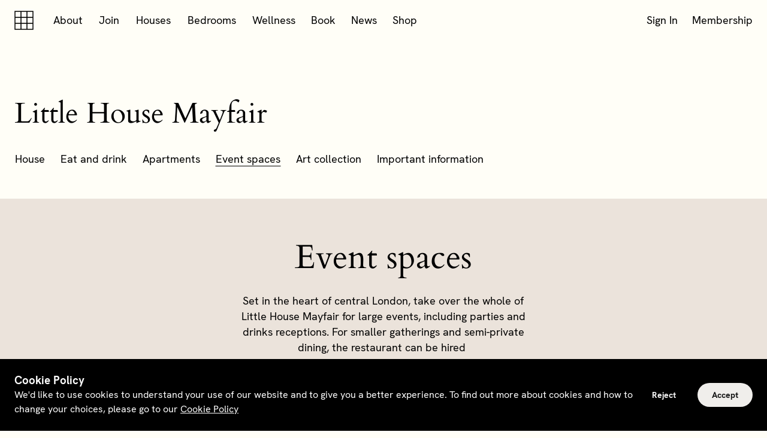

--- FILE ---
content_type: application/javascript; charset=UTF-8
request_url: https://www.sohohouse.com/_nuxt/57cd7d9.modern.js
body_size: 2953
content:
!function(e){function c(data){for(var c,d,n=data[0],o=data[1],l=data[2],i=0,v=[];i<n.length;i++)d=n[i],Object.prototype.hasOwnProperty.call(r,d)&&r[d]&&v.push(r[d][0]),r[d]=0;for(c in o)Object.prototype.hasOwnProperty.call(o,c)&&(e[c]=o[c]);for(h&&h(data);v.length;)v.shift()();return t.push.apply(t,l||[]),f()}function f(){for(var e,i=0;i<t.length;i++){for(var c=t[i],f=!0,d=1;d<c.length;d++){var o=c[d];0!==r[o]&&(f=!1)}f&&(t.splice(i--,1),e=n(n.s=c[0]))}return e}var d={},r={222:0},t=[];function n(c){if(d[c])return d[c].exports;var f=d[c]={i:c,l:!1,exports:{}};return e[c].call(f.exports,f,f.exports,n),f.l=!0,f.exports}n.e=function(e){var c=[],f=r[e];if(0!==f)if(f)c.push(f[2]);else{var d=new Promise((function(c,d){f=r[e]=[c,d]}));c.push(f[2]=d);var t,script=document.createElement("script");script.charset="utf-8",script.timeout=120,n.nc&&script.setAttribute("nonce",n.nc),script.src=function(e){return n.p+""+{0:"9817653",1:"bcacbad",2:"e12bfd1",3:"cdbdcd2",4:"1457bd7",5:"1803631",6:"54911e3",7:"a8d6d0d",8:"b0c8f30",9:"88c97da",10:"4ca1263",11:"fefe0e1",12:"107e219",13:"8ea3f31",14:"4a31bf1",15:"817b3f8",16:"b6592eb",17:"fa0f3a6",18:"30bfe58",19:"1b1babb",20:"c14b3d3",21:"acec6f4",22:"c19e78e",23:"1836b5e",24:"145d3d4",25:"287364b",26:"b50d33c",27:"5a98271",28:"c29adce",29:"8eaa665",30:"ca4372f",31:"d76526c",32:"374b34d",33:"b8d73b7",34:"4e96a7e",35:"3408c46",36:"4929fac",37:"e75aba9",38:"179c9ba",39:"41083fd",40:"cb1892e",41:"32c8359",42:"d20ac75",43:"205e37f",44:"9319270",45:"5c9ef16",46:"4db1726",47:"1e787f1",48:"8d3d213",49:"69e2a59",50:"e973510",51:"b78e6c6",52:"4659411",53:"b51be8d",54:"8cf50b0",55:"ef386ad",56:"7af3c91",57:"b3f89d8",58:"452e7bf",59:"1c1d03b",60:"5d2615f",61:"c65bafa",62:"4475822",63:"9b623d4",64:"a0cfc98",65:"fa198f4",66:"27c511e",67:"3b6b7e2",70:"31239b2",71:"2b5db20",72:"b627ce4",73:"9352bb2",74:"b90d74e",75:"eab935a",76:"5c6d123",77:"e0f2106",78:"2a2b985",79:"6bba388",80:"04e5f9e",81:"7ca6a45",82:"c71833e",83:"fcdcd78",84:"a83cf75",85:"2316c80",86:"bfbb8c6",87:"28104e3",88:"da1e506",89:"9287f45",90:"831250c",91:"c3513bd",92:"2825704",93:"c30c009",94:"ee5bcc2",95:"2ce7880",96:"0f62796",97:"2674ac0",98:"1a10b23",99:"faaf720",100:"42b0801",101:"15a7993",102:"52322e6",103:"5bea2ff",104:"cb54f32",105:"d3cd53f",106:"bea25aa",107:"c41e0cf",108:"282d110",109:"bcb3a1c",110:"0a19ed8",111:"80ddfac",112:"6833ccb",113:"02d2ea6",114:"6e6fb95",115:"393b5d7",116:"9bc385d",117:"2341d72",118:"7db140b",119:"0f0623d",120:"cd820b4",121:"c4b7776",122:"9c6b147",123:"3fcba28",124:"3a88d13",125:"b609926",126:"47978d6",127:"0f353cc",128:"4baa6d9",129:"cc084f7",130:"2b24ef7",131:"3408162",132:"e3d7817",133:"5030a06",134:"5c32f8a",135:"cb025ae",136:"2e53c9d",137:"6c0dcb3",138:"dc875f8",139:"b7bce14",140:"1b9a5ec",141:"c7c9820",142:"ac3b453",143:"d0b42ef",144:"4dfdb70",145:"c28a866",146:"db9a797",147:"cb3b4fe",148:"07cf3e0",149:"c8fbfbd",150:"96be391",151:"dce3a56",152:"7f6fa48",153:"8edf1ac",154:"747ee97",155:"9ced687",156:"58bb4f0",157:"b1bc77a",158:"8d81ef5",159:"5f543aa",160:"76c9856",161:"714b14f",162:"e08f1e9",163:"50cf944",164:"f4e3f52",165:"4269607",166:"6956646",167:"32f6944",168:"541df83",169:"6803f12",170:"dfe83fd",171:"b757988",172:"5612e2f",173:"df07b4c",174:"6163fa7",175:"a42552a",176:"150923f",177:"1ed0784",178:"0aad17c",179:"6c7f23d",180:"257bd93",181:"0903eb8",182:"ed3b9fd",183:"fe3253b",184:"ca1c4b1",185:"7b1c35c",186:"fdc184c",187:"6bc7661",188:"5e8acbf",189:"9c8feb5",190:"4a72c11",191:"551288d",192:"913199e",193:"c40ce4f",194:"b1fb893",195:"3087f7d",196:"5b3f3d8",197:"833ac49",198:"1ed4f6e",199:"ee54fc5",200:"bf1cbdc",201:"9e2c747",202:"58d00fe",203:"dd00cb6",204:"ee18760",205:"b51ee32",206:"b5ce48d",207:"e62cff5",208:"c37ed5a",209:"b28f31f",210:"c3cd562",211:"ff970ca",212:"f7bb6b6",213:"606e8dd",214:"c103461",215:"b9321c0",216:"92c0caa",217:"0f20076",218:"26f6052",219:"f903d33",220:"9609684",221:"e422950",224:"d404b49",225:"10f425c"}[e]+".modern.js"}(e);var o=new Error;t=function(c){script.onerror=script.onload=null,clearTimeout(l);var f=r[e];if(0!==f){if(f){var d=c&&("load"===c.type?"missing":c.type),t=c&&c.target&&c.target.src;o.message="Loading chunk "+e+" failed.\n("+d+": "+t+")",o.name="ChunkLoadError",o.type=d,o.request=t,f[1](o)}r[e]=void 0}};var l=setTimeout((function(){t({type:"timeout",target:script})}),12e4);script.onerror=script.onload=t,document.head.appendChild(script)}return Promise.all(c)},n.m=e,n.c=d,n.d=function(e,c,f){n.o(e,c)||Object.defineProperty(e,c,{enumerable:!0,get:f})},n.r=function(e){"undefined"!=typeof Symbol&&Symbol.toStringTag&&Object.defineProperty(e,Symbol.toStringTag,{value:"Module"}),Object.defineProperty(e,"__esModule",{value:!0})},n.t=function(e,c){if(1&c&&(e=n(e)),8&c)return e;if(4&c&&"object"==typeof e&&e&&e.__esModule)return e;var f=Object.create(null);if(n.r(f),Object.defineProperty(f,"default",{enumerable:!0,value:e}),2&c&&"string"!=typeof e)for(var d in e)n.d(f,d,function(c){return e[c]}.bind(null,d));return f},n.n=function(e){var c=e&&e.__esModule?function(){return e.default}:function(){return e};return n.d(c,"a",c),c},n.o=function(object,e){return Object.prototype.hasOwnProperty.call(object,e)},n.p="https://digital-house-assets.sohohousedigital.com/",n.oe=function(e){throw console.error(e),e};var o=window.webpackJsonp=window.webpackJsonp||[],l=o.push.bind(o);o.push=c,o=o.slice();for(var i=0;i<o.length;i++)c(o[i]);var h=l;f()}([]);

--- FILE ---
content_type: application/javascript; charset=UTF-8
request_url: https://www.sohohouse.com/_nuxt/287364b.modern.js
body_size: 12423
content:
(window.webpackJsonp=window.webpackJsonp||[]).push([[25],{1403:function(e,o,r){"use strict";r.d(o,"a",(function(){return t}));var t={lastBedroomsSearch:"lastBedroomsSearch",eventsFilters:"events-filters",digitalEventsFilter:"digital-events-filter"}},1433:function(e,o,r){"use strict";var t=r(40),l=r(23),c={methods:{storageSave(e,o){var r=JSON.stringify(o);l.k.setItem(e,r)},storageGet(e){if(!Object(t.a)())return null;var data=l.k.getItem(e);if(!data)return null;try{return JSON.parse(data)}catch(e){return null}},storageRemove(e){l.k.removeItem(e)},storageClear(){l.k.clear()}}};o.a=c},1527:function(e,o,r){"use strict";r(71),r(17),r(19),r(20);var t=r(1433),l=r(175),c=r(28),n=r(123),d=r(1663),f=r(1403),h=r(275),v={mixins:[t.a],computed:{locations(){return Object(n.j)(this.venuesWithRooms)},sortedLocations(){var e=["UK","NORTH_AMERICA","EUROPE","WORLDWIDE"];return[...this.locations].sort((a,b)=>e.indexOf(a.regionName)-e.indexOf(b.regionName))},location(){var e,o,r,t,n;if((null===(e=this.$route.query)||void 0===e||!e.location)&&null!==(o=this.lastBedroomsSearch)&&void 0!==o&&null!==(o=o.location)&&void 0!==o&&o.id)return this.lastBedroomsSearch.location;var d=this.venueToRestrictTo||this.venueId;if(!d)return{};if(this.findCityById(d))return this.findCityById(d);if(null!==(r=this.activePromotion)&&void 0!==r&&r.id&&(null===(t=this.venuesInPromotion)||void 0===t||!t.includes(d)))return{};var f=(null===(n=this.venuesWithRooms)||void 0===n?void 0:n.find(e=>e.id===d))||{code:""};return this.currentUser||Object(c.a)(f,"hotel.publicAccess")!==l.a.MEMBERS_ONLY_HOUSE_VALUE?f:{}},venueId(){var e;return null===(e=this.$route)||void 0===e||null===(e=e.query)||void 0===e?void 0:e.location},lastBedroomsSearch(){var e=this.storageGet(f.a.lastBedroomsSearch);return Object(d.a)(e,h.b)}},methods:{findCityById(e){for(var o of this.locations){var r=o.cities.find(o=>o.id===e);if(r)return r}return null}}};o.a=v},1600:function(e,o,r){"use strict";r.d(o,"a",(function(){return Q}));r(8);var t,l=r(81),c=r(3),n=r(2),d=(r(35),r(11)),f=r(37),h=r(1298),v=r(274),m=r(9),_=r(175),y=r(1924),x=r(1414),k=r(1405),w=r(178),z=r(123),O=r(31),E=r(1502),C=r(1316),S=r(1269),T=r(1527),M=r(430),A=r(21),I=r(29),D=r(86),$=r(25);!function(e){e.SH_APP="SH.APP",e.DESKTOP="Desktop",e.MOBILE="Mobile"}(t||(t={}));var R=r(1663),L=r(1403),B=r(275),N=["url"];function P(e,o){var r=Object.keys(e);if(Object.getOwnPropertySymbols){var t=Object.getOwnPropertySymbols(e);o&&(t=t.filter((function(o){return Object.getOwnPropertyDescriptor(e,o).enumerable}))),r.push.apply(r,t)}return r}function U(e){for(var o=1;o<arguments.length;o++){var r=null!=arguments[o]?arguments[o]:{};o%2?P(Object(r),!0).forEach((function(o){Object(c.a)(e,o,r[o])})):Object.getOwnPropertyDescriptors?Object.defineProperties(e,Object.getOwnPropertyDescriptors(r)):P(Object(r)).forEach((function(o){Object.defineProperty(e,o,Object.getOwnPropertyDescriptor(r,o))}))}return e}var{mapGetters:j}=Object(m.a)("venues"),{mapActions:Y,mapGetters:H}=Object(m.a)("promotions"),{mapGetters:G}=Object(m.a)("ui/environment"),{mapActions:K}=Object(m.a)("bookings"),{mapGetters:F,mapActions:V}=Object(m.a)("user"),{mapGetters:X}=Object(m.a)("jss"),W={},Q={REDIRECT:"redirect-modal",ENQUIRY:"enquiry-modal"},J={name:"BedroomSearchForm",components:{Pill:d.M,BedroomsLocationMenu:y.a,CombinedDatesMenu:x.a,BedroomsGuestsMenu:k.a,ShIcon:d.V,ConfirmationModal:w.a},mixins:[O.a,h.mixin,E.a,C.a,S.a,T.a],props:{emitRoomBookingUrl:{type:Boolean,default:!1},emitSearch:{type:Boolean,default:!1},venueToRestrictTo:{type:String,default:""},isAvailabilitiesCalendar:{type:Boolean,default:!0}},data:()=>({BEDROOM_FORM_MODALS:Q,ID_BEDROOMS_FORM:D.b,isSticky:!1,redirectModalCancelClickCount:0,proceduresUrl:"",EVENT:$.e,isLoading:!1}),fetch(e){var o=this;return Object(n.a)((function*(){var{store:r}=e;o.isEditMode||(yield r.dispatch("venues/initializeVenues"))}))()},computed:U(U(U(U(U(U(U({},F(["accessToken","expiresToken"])),X(["isEditMode"])),Object(m.c)(["currentUser"])),G(["isShApp"])),j(["venuesWithRooms"])),H({promotionById:"resourceById",promotions:"resources"})),{},{subscriptionType(){var e;return null===(e=this.currentUser)||void 0===e||null===(e=e.membership)||void 0===e?void 0:e.subscriptionType},bookingUrl(){var e=this;return Object(n.a)((function*(){if(e.$isServer)return"";var{location:o,dates:r,guests:t}=e,{hotel:{id:l,roomBookingUrl:c,hasExternalBookingUrl:n=!1}={}}=o;if(n){var d={start_date:r.fromDate,end_date:r.toDate,number_of_adults:t.adults,number_of_children:t.children,cookie_consent:!!e.$cookies.get("cookie_consent")};e.$device.isMobile&&(d.url_type="identity");var f={type:"room_booking_urls",attributes:d,relationships:{hotel:{data:{id:l,type:"hotels"}}}};return yield e.externalBookingUrl(f)}var h={url:c,filters:{location:o,dates:r,guests:t},cookieConsent:!!e.$cookies.get("cookie_consent"),userType:e.subscriptionType};return c?Object(z.i)(h):""}))()},canSubmit(){var{location:{id:e},dates:{fromDate:o,toDate:r},guests:{adults:t}}=this;return Boolean(e&&t&&o&&r)&&o!==r},membershipType(){var e;return null===(e=this.currentUser)||void 0===e||null===(e=e.membership)||void 0===e?void 0:e.membershipType},userIsMember(){return Boolean(this.membershipType)},datesLabel(){var{fromDate:e,toDate:o}=this.dates;return e&&o&&e!==o?this.formatDateRange(e,o):""},isAvailabilitiesCalendarOn(){return this.isAvailabilitiesCalendar&&this.userIsMember&&!this.isCityWideSearch(this.location)},dates(){var{toDate:e="",fromDate:o=""}=this.$route.query;return{fromDate:o,toDate:e}},guests(){var{adults:e,children:o}=this.$route.query;return e||o?{adults:e?Number(e):2,children:o?Number(o):0}:{adults:2,children:0}},activePromotion(){var{promo:e}=this.$route.query;return this.promotions&&this.promotions.length&&this.promotionById(e)||{}},venuesInPromotion(){return this.activePromotion&&this.activePromotion.hotels?this.activePromotion.hotels.map(e=>e.id):[]},venueSpecificMessage(){return W[this.$route.query.location]?W[this.$route.query.location]:""},searchFeatureEnabled(){return!!this.userIsMember&&Object(M.a)(this.location.hotel,this.$route.query.oisTesting)},isVettedHouse(){return!this.userIsMember&&this.location.hotel.publicAccess===_.a.VETTED_HOUSE_VALUE},redirectModalCancelButtonLabel(){return this.isAffiliateVenue(this.venueId)?this.$t("STAY_NO_BOOKING_AFFILIATE_CANCEL_CTA"):this.$t("STAY_NO_BOOKING_CLOSE_CTA")},redirectModalConfirmButtonLabel(){return this.isAffiliateVenue(this.venueId)?this.$t("STAY_NO_BOOKING_AFFILIATE_PROCEED_CTA"):this.$t("STAY_NO_BOOKING_PUBLIC_CTA")},device(){return this.isShApp?t.SH_APP:this.$device.isMobile?t.MOBILE:t.DESKTOP},expiresAtToken(){return(e=this.expiresToken)&&new Date(e).getTime()||null;var e}}),watch:{"$route.query":{handler(e,o){/\/bedrooms$/.test(this.$route.path)&&(this.updateQueryString(U(U({},o),e)),this.storageSave(L.a.lastBedroomsSearch,Object(R.a)(e||{},B.b)))}},emitRoomBookingUrl:{handler(e){var o=this;return Object(n.a)((function*(){if(e)try{o.isLoading=!0;var r=yield o.bookingUrl;o.$emit("room-booking-url",r),o.isLoading=!1}catch(e){o.isLoading=!1}}))()}}},mounted(){this.$route.query.promo&&this.requestRoomPromotions(),this.attachStickyFormObserver(),setTimeout(()=>{!Object(A.a)(this.lastBedroomsSearch)&&Object(A.a)(this.$route.query)&&"/bedrooms"===this.$route.path?this.updateQueryString(U({},this.lastBedroomsSearch)):this.storageSave(L.a.lastBedroomsSearch,Object(R.a)(this.$route.query,B.b))},100)},beforeDestroy(){this.closeAllModals(),this.detachStickyFormObserver()},methods:U(U(U(U({},Y(["fetchPromotions"])),K(["fetchExternalBookingUrl"])),V(["refreshToken"])),{},{isTokenValid(){var e=v.DateTime.now().plus({seconds:20}).toMillis();return this.expiresAtToken>e},externalBookingUrl(e){var o=this;return Object(n.a)((function*(){var{location:r,dates:t,guests:c}=o;try{var n=yield o.fetchExternalBookingUrl(e),{data:{data:{attributes:{url:d}}}}=n,f=Object(l.a)(n.data.data.attributes,N);return o.accessToken&&!o.isTokenValid()&&(yield o.refreshToken()),Object(z.h)(d,{expiresAt:o.expiresAtToken,token:o.accessToken,location:r,dates:t,guests:c},f)}catch(e){return console.log(e),o.isLoading=!1,""}}))()},attachStickyFormObserver(){if(this.$el.parentElement&&I.a.IntersectionObserver){this.trackerEl=document.createElement("div"),this.$el.parentElement.insertBefore(this.trackerEl,this.$el);this.stickyFormObserver=new IntersectionObserver(e=>e.forEach(e=>this.isSticky=!e.isIntersecting),{root:null,threshold:1,rootMargin:"-".concat(f["size-space-060"])}),this.stickyFormObserver.observe(this.trackerEl)}},detachStickyFormObserver(){this.$el.parentElement&&I.a.IntersectionObserver&&(this.trackerEl.remove(),delete this.trackerEl,delete this.stickyFormObserver)},requestRoomPromotions(){this.promotions&&this.promotions.length||this.fetchPromotions()},clearActivePromotion(){this.updateQueryString({promo:void 0})},handleLocationSelection(e){this.redirectModalCancelClickCount=0,e.id!==this.$route.query.location&&(this.updateQueryString({location:e.id}),this.$device.isMobile||this.dismissMenu())},handleGuestSelection(e){this.updateQueryString(e)},handleDateSelection(e){var o,r,t,l,{fromDate:c,toDate:n}=e;if(c===n&&this.visibleMenu===_.c.CHECK_IN_MENU&&(this.visibleMenu=_.c.CHECK_OUT_MENU),(null===(o=this.dates)||void 0===o?void 0:o.fromDate)!==(null===(r=this.dates)||void 0===r?void 0:r.toDate)&&n===c&&this.visibleMenu===_.c.CHECK_OUT_MENU&&(this.visibleMenu=_.c.CHECK_IN_MENU),(null===(t=this.dates)||void 0===t?void 0:t.fromDate)===(null===(l=this.dates)||void 0===l?void 0:l.toDate)&&this.visibleMenu===_.c.CHECK_IN_MENU)return this.updateQueryString({fromDate:n,toDate:n});this.updateQueryString({fromDate:c,toDate:n})},onRedirectConfirm(){var e=this;return Object(n.a)((function*(){try{e.isLoading=!0;var o=yield e.bookingUrl;yield e.$analytics.push({event:$.e.EXTERNAL_ROOM_SEARCH_MODAL_CONFIRM_CLICK,venue:e.location.id}),I.a.location.assign(o)}catch(o){e.isLoading=!1}}))()},onRedirectCancel(){this.redirectModalCancelClickCount++,this.$analytics.push({event:$.e.EXTERNAL_ROOM_SEARCH_MODAL_CANCEL_CLICK,cancelCount:this.redirectModalCancelClickCount}),this.$ui.modal.close(Q.REDIRECT),this.pushToBedroomsHome()},onEnquiryConfirm(){this.$ui.modal.close(Q.ENQUIRY),this.$router.push(this.localePath({name:"contact",query:this.generateEnquiryQuery()})).catch(e=>console.log("Navigation error",e))},onEnquiryCancel(){this.$ui.modal.close(Q.ENQUIRY),this.pushToBedroomsHome()},generateEnquiryQuery(){var e,o,r=this.$t("STAY_VETTED_BOOKING_ENQUIRY_TEXT",{dates:this.datesLabel});return{type:"bedrooms_enquiry",subType:"enquiry",venue:this.location.name.replace(" - Coming Soon",""),fromDate:null===(e=this.dates)||void 0===e?void 0:e.fromDate,toDate:null===(o=this.dates)||void 0===o?void 0:o.toDate,textId:r}},onSubmit(){return this.isCityWideSearch(this.location)&&this.emitCitySearch?(this.dismissMenu(),this.$emit("cityWideSearch",this.location)):this.emitSearch?(this.dismissMenu(),this.$emit("search")):this.searchFeatureEnabled||this.isCityWideSearch(this.location)?this.$router.push(this.localePath({name:"bedrooms-search",query:this.$route.query})).catch(e=>console.log("Navigation error",e)):this.isVettedHouse?this.$ui.modal.open(Q.ENQUIRY):(this.$analytics.push({event:$.e.EXTERNAL_ROOM_SEARCH_MODAL_SHOWN}),this.isAffiliateVenue(this.venueId)||this.isBookingPartner(this.venueId)?this.$ui.modal.open(Q.REDIRECT):this.onRedirectConfirm())},closeAllModals(){this.$ui.modal.close(Q.REDIRECT),this.$ui.modal.close(Q.ENQUIRY)},pushToBedroomsHome(){"Placeholder"!==this.$parent.$options.name&&this.$router.push(this.$sitecorePath({name:"bedrooms",query:this.$route.query}).catch(e=>console.log("Navigation error",e)))},isCityWideSearch(e){var o;return(null===(o=e.venues)||void 0===o?void 0:o.length)>0}})},Z=(r(2041),r(4)),component=Object(Z.a)(J,(function(){var e=this,o=e._self._c;return o("div",{staticClass:"bedrooms-form-wrapper",class:{"bedrooms-form-wrapper--sticky":e.isSticky},attrs:{id:e.ID_BEDROOMS_FORM}},[o("div",{attrs:{"aria-live":"polite"}},[e.activePromotion.id?o("div",{staticClass:"bedrooms-form-promotions-wrapper"},[o("Pill",{attrs:{label:e.$t("STAY_BROWSE_ROOMS_PROMO_APPLIED_LABEL",{promo:e.activePromotion.name})},on:{remove:e.clearActivePromotion}})],1):e._e(),e._v(" "),o("form",{directives:[{name:"on-clickaway",rawName:"v-on-clickaway",value:e.dismissMenu,expression:"dismissMenu"}],staticClass:"bedrooms-form",attrs:{"aria-label":"bedroom search form",tabindex:"0"},on:{submit:function(e){e.preventDefault()}}},[Boolean(e.venueToRestrictTo)?e._e():o("BedroomsLocationMenu",{staticClass:"bedrooms-form__menu",attrs:{locations:e.sortedLocations,"is-open":e.isLocationMenuOpen,"selected-location":e.location,"user-subscription-type":e.subscriptionType,"promotion-locations":e.venuesInPromotion,"form-direction":e.formDirection},on:{"menu-toggle":e.handleToggleLocationMenu,"item-selected":e.handleLocationSelection}}),e._v(" "),o("CombinedDatesMenu",{staticClass:"bedrooms-form__menu bedrooms-form__menu--wide",attrs:{"start-date":e.dates.fromDate,"end-date":e.dates.toDate,"venue-id":e.venueId,"visible-menu":e.visibleMenu,"is-first":Boolean(e.venueToRestrictTo),"form-direction":e.formDirection,"user-is-member":e.userIsMember,"emit-search":e.emitSearch,"is-availabilities-calendar":e.isAvailabilitiesCalendarOn,"hotel-o-w-s-enabled":e.location&&e.location.hotel&&e.location.hotel.owsEnabled},on:{"menu-toggle":menu=>e.handleToggleDatesMenu(menu),"dates-selected":e.handleDateSelection}}),e._v(" "),o("BedroomsGuestsMenu",{staticClass:"bedrooms-form__menu",attrs:{"selected-guests":e.guests,"is-open":e.isGuestsMenuOpen,"form-direction":e.formDirection},on:{"menu-toggle":e.handleToggleGuestsMenu,change:e.handleGuestSelection}}),e._v(" "),o("div",{staticClass:"bedrooms-form__button-wrapper"},[o("ShButton",{directives:[{name:"ph-analytic",rawName:"v-ph-analytic",value:{eventType:"click",eventName:e.EVENT.BEDROOMS_SEARCHED,params:{location:e.location.name,checkIn:e.dates.fromDate,checkOut:e.dates.toDate,numberOfAdults:e.guests.adults,numberOfChildren:e.guests.children,membershipType:e.membershipType,subscriptionType:e.subscriptionType,device:e.device}},expression:"{\n            eventType: 'click',\n            eventName: EVENT.BEDROOMS_SEARCHED,\n            params: {\n              location: location.name,\n              checkIn: dates.fromDate,\n              checkOut: dates.toDate,\n              numberOfAdults: guests.adults,\n              numberOfChildren: guests.children,\n              membershipType,\n              subscriptionType,\n              device,\n            },\n          }"}],attrs:{"is-loading":e.isLoading,disabled:!e.canSubmit,"aria-disabled":!e.canSubmit,"full-width":!e.$device.isDesktop},on:{click:e.onSubmit}},[e._v("\n          "+e._s(e.$t("STAY_BROWSE_ROOMS_HEADER"))+"\n        ")])],1)],1),e._v(" "),e.venueSpecificMessage?o("div",{staticClass:"bedrooms-form-message",attrs:{"aria-live":"polite"}},[o("div",{staticClass:"bedrooms-form-message__main-text"},[o("div",{staticClass:"bedrooms-form-message__icon"},[o("ShIcon",{attrs:{name:"info",size:"xsmall"}})],1),e._v(" "),o("p",{attrs:{tabindex:"0"}},[e._v("\n          "+e._s(e.$t(e.venueSpecificMessage.warningText,{venue:e.location.name}))+"\n        ")])]),e._v(" "),o("p",{staticClass:"bedrooms-form-message__supporting-text",attrs:{tabindex:"0"}},[e._v("\n        "+e._s(e.$t(e.venueSpecificMessage.supportingText))+"\n      ")])]):e._e()]),e._v(" "),o("ConfirmationModal",{attrs:{name:e.BEDROOM_FORM_MODALS.REDIRECT,title:e.$t("STAY_NO_BOOKING_HEADER"),cancel:e.redirectModalCancelButtonLabel,confirm:e.redirectModalConfirmButtonLabel},on:{confirm:e.onRedirectConfirm,cancel:e.onRedirectCancel}},[e.isAffiliateVenue(e.venueId)?o("p",{staticClass:"confirmation__confirmation-text"},[e._v("\n      "+e._s(e.$t("STAY_NO_BOOKING_AFFILIATE_MESSAGE"))+"\n      "),o("span",{staticClass:"third-party-link-wrapper"},[o("a",{staticClass:"third-party-link-wrapper__third-party-link",attrs:{href:e.termsAndConditionsUrl(e.venueId),target:"_blank"}},[e._v("\n          "+e._s(e.$t("TITLE_TERMS_CONDITIONS"))+"\n        ")])]),e._v(" "),o("span",{staticClass:"third-party-link-wrapper"},[o("a",{staticClass:"third-party-link-wrapper__third-party-link",attrs:{href:e.privacyPolicyUrl(e.venueId),target:"_blank"}},[e._v("\n          "+e._s(e.$t("TITLE_PRIVACY_POLICY"))+"\n        ")])]),e._v(" "),e.policiesProceduresUrl(e.venueId)?o("span",{staticClass:"third-party-link-wrapper"},[o("a",{staticClass:"third-party-link-wrapper__third-party-link",attrs:{href:e.proceduresUrl,target:"_blank"}},[e._v("\n          "+e._s(e.$t("TITLE_POLICIES_PROCEDURES"))+"\n        ")])]):e._e()]):e.isBookingPartner(e.venueId)?o("p",{staticClass:"confirmation__confirmation-text"},[e._v("\n      "+e._s(e.$t("STAY_NO_BOOKING_PARTNER"))+"\n      "),o("span",{staticClass:"third-party-link-wrapper"},[o("a",{staticClass:"third-party-link-wrapper__third-party-link",attrs:{href:e.termsAndConditionsUrl(e.venueId),target:"_blank"}},[e._v("\n          "+e._s(e.$t("TITLE_TERMS_CONDITIONS"))+"\n        ")])]),e._v(" "),o("span",{staticClass:"third-party-link-wrapper"},[o("a",{staticClass:"third-party-link-wrapper__third-party-link",attrs:{href:e.privacyPolicyUrl(e.venueId),target:"_blank"}},[e._v("\n          "+e._s(e.$t("TITLE_PRIVACY_POLICY"))+"\n        ")])]),e._v(" "),e.policiesProceduresUrl(e.venueId)?o("span",{staticClass:"third-party-link-wrapper"},[o("a",{staticClass:"third-party-link-wrapper__third-party-link",attrs:{href:e.proceduresUrl,target:"_blank"}},[e._v("\n          "+e._s(e.$t("TITLE_POLICIES_PROCEDURES"))+"\n        ")])]):e._e()]):e._e()]),e._v(" "),o("ConfirmationModal",{attrs:{name:e.BEDROOM_FORM_MODALS.ENQUIRY,title:e.$t("STAY_VETTED_BOOKING_HEADER"),cancel:e.$t("STAY_VETTED_BOOKING_CLOSE_CTA"),confirm:e.$t("STAY_VETTED_BOOKING_CTA")},on:{confirm:e.onEnquiryConfirm,cancel:e.onEnquiryCancel}},[e._v("\n    "+e._s(e.$t("STAY_VETTED_BOOKING_SUPPORTING"))+"\n  ")])],1)}),[],!1,null,"4c1849db",null);o.b=component.exports;installComponents(component,{ShButton:r(38).default})},1663:function(e,o,r){"use strict";r.d(o,"a",(function(){return l}));r(17),r(60);var t=r(123),l=(e,o)=>{var r={};for(var l in e)if(o.includes(l)&&("string"==typeof e[l]||"number"==typeof e[l])){if(("fromDate"===l||"toDate"===l)&&Object(t.p)(null==e?void 0:e.fromDate.toString()))continue;r[l]=e[l]}return r}},1664:function(e,o,r){var content=r(2040);content.__esModule&&(content=content.default),"string"==typeof content&&(content=[[e.i,content,""]]),content.locals&&(e.exports=content.locals);(0,r(14).default)("046d795e",content,!0,{sourceMap:!1})},1665:function(e,o,r){var content=r(2042);content.__esModule&&(content=content.default),"string"==typeof content&&(content=[[e.i,content,""]]),content.locals&&(e.exports=content.locals);(0,r(14).default)("c06244b4",content,!0,{sourceMap:!1})},1924:function(e,o,r){"use strict";r(19),r(20),r(17);var t=r(11),l=r(12),c=r(175),n=r(28),d=r(1316),f=r(25),{SUBSCRIPTION_TYPES:h}=l.a,v={name:"BedroomsLocationMenu",components:{AccordionItem:t.b,DropdownMenu:t.p,MenuItem:t.A,MenuLabel:t.B,Drawer:t.o},mixins:[d.a],props:{selectedLocation:{type:Object,default:()=>({label:"",id:""})},isOpen:{type:Boolean,default:!1},locations:{type:Array,required:!0},userIsMember:{type:Boolean,default:!1},userSubscriptionType:{type:String,default:""},promotionLocations:{type:Array,default:()=>[]},formDirection:{type:String,default:"horizontal"}},computed:{accordionRefKeys(){return Object.keys(this.$refs).filter(e=>Array.isArray(this.$refs[e]))},cityLogoImg:()=>"https://media.fastly.sohohousedigital.com/venues-staging/icons/svg/dark/city_location.svg",isStaff:()=>!1},methods:{handleAccordionKeydown(e,o){this.$refs[o]&&!this.$refs[o][0].openState&&(this.$refs[o][0].openState=!0,this.$nextTick(()=>{var element=this.$refs[o][0].$children[1].$el;element&&element.nextElementSibling&&element.focus()}))},handleAccordionKeyup(e,o){this.$refs[o]&&!this.$refs[o][0].openState&&(this.$refs[o][0].openState=!0,this.handleLocationToggled(o),this.$nextTick(()=>{var e=this.$refs[o][0].$children,element=e[e.length-1].$el;element&&element.previousElementSibling&&element.focus()}))},closeAllAccordions(){this.accordionRefKeys.forEach(e=>{var[o]=this.$refs[e];Object(n.a)(o,"$data.openState")&&(o.$data.openState=!1)})},handleLocationToggled(e){this.$refs.dropdownMenu.$el.scrollTop=0,this.accordionRefKeys.forEach(o=>{var[r]=this.$refs[o];e!==o&&Object(n.a)(r,"$data.openState")&&(r.$data.openState=!1)}),this.$refs[e]&&this.$refs[e][0].openState&&this.$analytics.push({event:f.e.BEDROOM_REGION_SELECTED,postHog:{regionCode:e}})},handleMenuToggled(){return this.isOpen?this.closeAllAccordions():this.$analytics.push({event:f.e.BEDROOM_LOCATION_OPENED}),this.$emit("menu-toggle")},handleMenuBlurred(){this.isOpen&&this.handleMenuToggled()},handleMenuItemClicked(e){return this.$analytics.push({event:f.e.BEDROOM_VENUE_SELECTED,postHog:{venueName:e.name,venueId:e.id}}),this.$emit("item-selected",e)},isLocationMembersOnly(e){return e===c.a.MEMBERS_ONLY_HOUSE_VALUE&&!this.userSubscriptionType},isLocationHouseMembersOnly(e){return!1===e&&this.userSubscriptionType===h.FRIENDS},isLocationInPromotion(e){return this.promotionLocations.includes(e.id)},isLocationDisabled(e){return this.promotionLocations.length?this.isLocationMembersOnly(e.hotel.publicAccess)||!this.isLocationInPromotion(e):this.isLocationMembersOnly(e.hotel.publicAccess)||this.isLocationHouseMembersOnly(e.hotel.friends)},focusFirstItem(){var e,o=this.accordionRefKeys[0],[r]=o&&this.$refs[o];null==r||null===(e=r.$el)||void 0===e||null===(e=e.firstChild)||void 0===e||e.focus()},focusAccordionContent(e){var o=Object(n.a)(e.target,"nextElementSibling.firstElementChild.firstElementChild");o&&(e.preventDefault(),o.focus())},focusPreviousAccordion(e){var o=Object(n.a)(e.target,"parentElement.parentElement.previousElementSibling");o&&(e.preventDefault(),o.focus())},focusNextAccordion(e){var o=Object(n.a)(e.target,"parentElement.parentElement.parentElement.nextElementSibling.firstChild");o&&(this.closeAllAccordions(),o.focus())}}},m=(r(2039),r(4)),component=Object(m.a)(v,(function(){var e=this,o=e._self._c;return o("div",{staticClass:"location-input",attrs:{"aria-live":"polite"}},[o("MenuLabel",{attrs:{label:e.$t("STAY_LOCATION_HEADER"),"is-open":e.isOpen,value:e.selectedLocation.name,first:!0,"group-direction":e.formDirection},on:{toggle:e.handleMenuToggled,focusDropdown:e.focusFirstItem}}),e._v(" "),o(e.$device.isMobile?"Drawer":"DropdownMenu",{ref:"dropdownMenu",tag:"component",staticClass:"location-input__menu-container",attrs:{visible:e.isOpen,title:e.$t("STAY_LOCATION_HEADER")},on:{close:e.handleMenuToggled,blur:e.handleMenuBlurred},scopedSlots:e._u([e.$device.isMobile?{key:"footer",fn:function(){return[o("ShButton",{attrs:{"full-width":!0,disabled:!Boolean(e.selectedLocation.id)},on:{click:e.handleMenuToggled}},[e._v("\n        "+e._s(e.$t("STAY_MODIFY_BOOKING_CONFIRM_CTA"))+"\n      ")])]},proxy:!0}:null],null,!0)},[o("div",{staticClass:"location-input__accordion-container"},e._l(e.locations,(function(r){var{regionName:t,venues:l,cities:c}=r;return o("AccordionItem",{key:t,ref:t,refInFor:!0,staticClass:"location-input__accordion-wrapper",attrs:{"is-drawer-item":e.$device.isMobile,"is-dropdown-item":!e.$device.isMobile,type:"arrow"},on:{toggle:function(o){return e.handleLocationToggled(t)},focusContent:e.focusAccordionContent},nativeOn:{keydown:[function(o){return!o.type.indexOf("key")&&e._k(o.keyCode,"down",40,o.key,["Down","ArrowDown"])?null:(o.preventDefault(),e.handleAccordionKeydown(o,t))},function(o){return!o.type.indexOf("key")&&e._k(o.keyCode,"up",38,o.key,["Up","ArrowUp"])?null:(o.preventDefault(),e.handleAccordionKeyup(o,t))}]},scopedSlots:e._u([{key:"header",fn:function(){return[o("div",[e._v(e._s(e.$t("REGION_LABEL_".concat(t))))])]},proxy:!0},{key:"content",fn:function(){return[c&&e.isStaff?o("div",{staticClass:"location-input__menu-item--city"},e._l(c,(function(r){return o("MenuItem",{key:r.id,staticClass:"location-input__menu-item",attrs:{label:r.name,"aria-label":"Menu item city ".concat(r.name),value:r.id,selected:r.id===e.selectedLocation.id,"img-src":e.cityLogoImg,"is-disabled":!1,"is-not-allowed":!1,"label-size":"large"},on:{click:function(o){return e.handleMenuItemClicked(r)},beginningReached:e.focusPreviousAccordion,endReached:function(o){return o.stopPropagation(),o.preventDefault(),e.focusNextAccordion.apply(null,arguments)}},scopedSlots:e._u([{key:"description",fn:function(){return[o("span",{staticClass:"location-input__city"},[e._v(e._s(e.$t("REGION_CITY_LOCATION"))+" "+e._s(r.name))])]},proxy:!0}],null,!0)})})),1):e._e(),e._v(" "),e._l(l,(function(r){return o("MenuItem",{key:r.index,staticClass:"location-input__menu-item",attrs:{label:r.name,"aria-label":"Menu item location ".concat(r.name),value:r.id,selected:r.id===e.selectedLocation.id,"img-src":r.icons.darkSvg,"is-disabled":e.isLocationDisabled(r),"is-not-allowed":e.isLocationMembersOnly(r.hotel.publicAccess)||e.isLocationHouseMembersOnly(r.hotel.friends),"label-size":"large"},on:{click:function(o){return e.handleMenuItemClicked(r)},beginningReached:e.focusPreviousAccordion,endReached:function(o){return o.stopPropagation(),o.preventDefault(),e.focusNextAccordion.apply(null,arguments)}},scopedSlots:e._u([{key:"description",fn:function(){return[o("span",{staticClass:"location-input__city"},[e._v(e._s(r.city))])]},proxy:!0},e.isAffiliateVenue(r.id)?{key:"supporting-text",fn:function(){return[o("span",{staticClass:"location-input__label"},[e._v("\n                "+e._s(e.$t("STAY_BROWSE_ROOMS_AFFILIATE"))+"\n              ")])]},proxy:!0}:e.isLocationMembersOnly(r.hotel.publicAccess)?{key:"supporting-text",fn:function(){return[o("span",{staticClass:"location-input__label"},[e._v(e._s(e.$t("STAY_BROWSE_MEMBERS_ONLY_HOUSE_LABEL")))])]},proxy:!0}:e.isLocationHouseMembersOnly(r.hotel.friends)?{key:"supporting-text",fn:function(){return[o("span",{staticClass:"location-input__label"},[e._v(e._s(e.$t("STAY_BROWSE_HOUSE_MEMBERS_ONLY_HOUSE_LABEL")))])]},proxy:!0}:null],null,!0)})}))]},proxy:!0}],null,!0)})})),1)])],1)}),[],!1,null,"58ef5e3a",null);o.a=component.exports;installComponents(component,{ShButton:r(38).default})},2039:function(e,o,r){"use strict";r(1664)},2040:function(e,o,r){var t=r(13)((function(i){return i[1]}));t.push([e.i,'.soho-house[data-v-58ef5e3a]{--z-index-modal:9999;--z-index-blade:200;--z-index-navpill:101;--z-index-navbar:100;--z-index-banner:100;--z-index-tooltip:50;--z-index-sticky:10;--z-index-date-selected:2;--z-index-date:1;--z-index-navigation-overlay:-1;--size-line-height-090:38px;--size-line-height-080:30px;--size-line-height-070:26px;--size-line-height-060:22px;--size-line-height-050:24px;--size-line-height-040:18px;--size-line-height-030:16px;--size-line-height-020:12px;--size-line-height-010:10px;--size-line-height-160:150px;--size-line-height-150:120px;--size-line-height-140:110px;--size-line-height-130:100px;--size-line-height-120:90px;--size-line-height-110:70px;--size-line-height-100:60px;--size-space-090:64px;--size-space-080:48px;--size-space-070:32px;--size-space-060:24px;--size-space-050:16px;--size-space-040:12px;--size-space-030:8px;--size-space-020:6px;--size-space-015:3px;--size-space-010:2px;--size-space-120:128px;--size-space-110:92px;--size-space-100:84px;--size-font-090:30px;--size-font-080:24px;--size-font-070:18px;--size-font-060:18px;--size-font-050:16px;--size-font-040:14px;--size-font-030:12px;--size-font-020:10px;--size-font-010:8px;--size-font-160:120px;--size-font-150:96px;--size-font-140:88px;--size-font-130:80px;--size-font-120:72px;--size-font-110:56px;--size-font-100:48px;--border-radius-card:10px;--border-radius:4px;--media-query-mobile-sm:374px;--media-query-mobile:517px;--media-query-tablet:768px;--media-query-desktop:1024px;--media-query-wide:1600px;--font-family-cardo:"Cardo",sans-serif;--font-family:"HK Grotesk",sans-serif;--color-status-orange:#d06b55;--color-gray-11:#8d8d8d;--color-gray:#8c8c8c;--color-status-cavern-pink:#e2b6b5;--color-brown:#9a8685;--color-friends:#819a9c;--color-granny-smith:#819a9c;--color-gray-8:#17181a;--color-slate-dark:#272c30;--color-gray-7:#6c6c6c;--color-gray-6:#e5e5e5;--color-mink:#d29a9a;--color-gray-5:#c2c2c2;--color-red:#c0676a;--color-status-gray:#bbc9d1;--color-gray-4:#595959;--color-slate-light:#808b95;--color-off-black:#121212;--color-gray-3:#494949;--color-woody-brown:#432d38;--color-bridal-heath:#fffaf5;--color-mouses-back:#eaeae2;--color-status-green:#139f86;--color-gray-2:#333;--color-yellow:#fbe4a7;--color-status-light-green:#98e19f;--color-green:#7d9c8b;--color-status-pink:#c79898;--color-cream:#f0eeeb;--color-cream-light:#f7f6f4;--color-slate-gray:#8d8d8d;--color-status-yellow:#d0a755;--color-house:#422a3c;--color-black:#000;--color-zircon:#d7dbdb;--color-alert:#e71616;--color-status-red:#c25656;--color-white:#fff;--color-base-cyan-002:#535c5e;--color-base-cyan-001:#536c69;--color-base-mustard-001:#d8a44e;--color-base-grey-001:#979e9f;--color-base-sage-001:#d2d2c7;--color-base-salmon-001:#ffebd4;--color-base-blue-006:#2e3641;--color-base-blue-005:1A202C;--color-base-blue-004:#b6cee3;--color-base-blue-003:#005baa;--color-base-blue-002:#84bfcc;--color-base-blue-001:#819a9c;--color-base-orange-002:#bf653e;--color-base-orange-001:#d06b55;--color-base-purple-001:#422a3c;--color-base-brown-002:#432d38;--color-base-brown-001:#9a8685;--color-base-green-005:#5a5b2e;--color-base-green-004:#648e50;--color-base-green-003:#98e19f;--color-base-green-002:#139f86;--color-base-green-001:#7d9c8b;--color-base-pink-004:#eb9a9a;--color-base-pink-003:#d29a9a;--color-base-pink-002:#c79898;--color-base-pink-001:#e2b6b5;--color-base-yellow-003:#fdf587;--color-base-yellow-002:#d0a755;--color-base-yellow-001:#fbe4a7;--color-base-red-003:#e71616;--color-base-red-002:#c25656;--color-base-red-001:#c0676a;--color-base-gray-015:#474747;--color-base-gray-014:#464f5e;--color-base-gray-013:#d7dbdb;--color-base-gray-012:#bbc9d1;--color-base-gray-011:#8d8d8d;--color-base-gray-010:#272c30;--color-base-gray-009:#808b95;--color-base-gray-008:#17181a;--color-base-gray-007:#6c6c6c;--color-base-gray-006:#e5e5e5;--color-base-gray-005:#c2c2c2;--color-base-gray-004:#595959;--color-base-gray-003:#494949;--color-base-gray-002:#333;--color-base-gray-001:#8c8c8c;--color-base-white-008:#fffef7;--color-base-white-007:#ebe3db;--color-base-white-006:#f9f7f4;--color-base-white-005:#eaeae2;--color-base-white-004:#fffaf5;--color-base-white-003:#f7f6f4;--color-base-white-002:#f0eeeb;--color-base-white-001:#fff;--color-base-black-002:#121212;--color-base-black-001:#000;--color-text-alert:var(--color-alert);--color-text-dark-09:var(--color-base-gray-015);--color-text-dark-08:var(--color-gray-3);--color-text-dark-07:var(--color-gray-2);--color-text-dark-06:var(--color-slate-dark);--color-text-dark-05:var(--color-off-black);--color-text-dark-04:var(--color-gray-7);--color-text-dark-03:var(--color-slate-gray);--color-text-dark-02:var(--color-gray-11);--color-text-dark-01:var(--color-black);--color-text-light-06:var(--color-slate-light);--color-text-light-05:var(--color-gray-6);--color-text-light-04:var(--color-gray-4);--color-text-light-03:var(--color-gray-5);--color-text-light-02:var(--color-cream);--color-text-light-01:var(--color-white);--color-icon-stroke-dark-01:var(--color-black);--color-icon-stroke-light-01:var(--color-white);--color-box-shadow-dark-02:var(--color-slate-gray);--color-box-shadow-dark-01:var(--color-black);--color-box-shadow-light-03:var(--color-cream-light);--color-box-shadow-light-02:var(--color-cream);--color-box-shadow-light-01:var(--color-white);--color-border-alert:var(--color-alert);--color-border-dark-07:var(--color-gray);--color-border-dark-06:var(--color-gray-7);--color-border-dark-05:var(--color-off-black);--color-border-dark-04:var(--color-gray-5);--color-border-dark-03:var(--color-gray-3);--color-border-dark-02:var(--color-slate-gray);--color-border-dark-01:var(--color-black);--color-border-light-03:var(--color-gray-6);--color-border-light-02:var(--color-cream);--color-border-light-01:var(--color-white);--color-background-wash-darke-cyan:var(--color-base-cyan-002);--color-background-wash-light-cyan:var(--color-base-cyan-001);--color-background-wash-glade-green:var(--color-base-green-004);--color-background-wash-cyan-blue:var(--color-base-blue-005);--color-background-wash-dark-grey:var(--color-base-gray-014);--color-background-wash-orange:var(--color-base-orange-002);--color-background-wash-beige:var(--color-base-white-007);--color-background-wash-yellow:var(--color-base-yellow-003);--color-background-wash-salmon:var(--color-base-salmon-001);--color-background-wash-pink:var(--color-base-pink-004);--color-background-wash-dark-olive-green:var(--color-base-green-005);--color-background-wash-green:var(--color-base-green-003);--color-background-wash-mustard:var(--color-base-mustard-001);--color-background-wash-blue:var(--color-base-blue-002);--color-background-wash-grey:var(--color-base-grey-001);--color-background-wash-sage:var(--color-base-sage-001);--color-background-friends:var(--color-zircon);--color-background-alert:var(--color-alert);--color-background-dark-09:var(--color-base-blue-003);--color-background-dark-08:var(--color-gray-5);--color-background-dark-07:var(--color-gray-7);--color-background-dark-06:var(--color-off-black);--color-background-dark-05:var(--color-gray-11);--color-background-dark-04:var(--color-gray-3);--color-background-dark-03:var(--color-gray-2);--color-background-dark-02:var(--color-slate-dark);--color-background-dark-01:var(--color-black);--color-background-dark-12:var(--color-base-blue-006);--color-background-dark-11:var(--color-base-gray-014);--color-background-dark-10:var(--color-base-blue-004);--color-background-light-06:var(--color-base-white-008);--color-background-light-05:var(--color-base-white-006);--color-background-light-04:var(--color-gray-6);--color-background-light-03:var(--color-cream-light);--color-background-light-02:var(--color-cream);--color-background-light-01:var(--color-white)}.soho-works[data-v-58ef5e3a],.the-ned[data-v-58ef5e3a]{--z-index-modal:9999;--z-index-blade:200;--z-index-navpill:101;--z-index-navbar:100;--z-index-banner:100;--z-index-tooltip:50;--z-index-sticky:10;--z-index-date-selected:2;--z-index-date:1;--z-index-navigation-overlay:-1;--size-line-height-090:38px;--size-line-height-080:30px;--size-line-height-070:26px;--size-line-height-060:22px;--size-line-height-050:24px;--size-line-height-040:18px;--size-line-height-030:16px;--size-line-height-020:12px;--size-line-height-010:10px;--size-line-height-160:150px;--size-line-height-150:120px;--size-line-height-140:110px;--size-line-height-130:100px;--size-line-height-120:90px;--size-line-height-110:70px;--size-line-height-100:60px;--size-space-090:64px;--size-space-080:48px;--size-space-070:32px;--size-space-060:24px;--size-space-050:16px;--size-space-040:12px;--size-space-030:8px;--size-space-020:6px;--size-space-015:3px;--size-space-010:2px;--size-space-120:128px;--size-space-110:92px;--size-space-100:84px;--size-font-090:30px;--size-font-080:24px;--size-font-070:18px;--size-font-060:18px;--size-font-050:16px;--size-font-040:14px;--size-font-030:12px;--size-font-020:10px;--size-font-010:8px;--size-font-160:120px;--size-font-150:96px;--size-font-140:88px;--size-font-130:80px;--size-font-120:72px;--size-font-110:56px;--size-font-100:48px;--border-radius-card:10px;--border-radius:4px;--media-query-mobile-sm:374px;--media-query-mobile:517px;--media-query-tablet:768px;--media-query-desktop:1024px;--media-query-wide:1600px;--font-family-cardo:"Cardo",sans-serif;--font-family:"HK Grotesk",sans-serif;--color-status-orange:#d06b55;--color-gray-11:#8d8d8d;--color-gray:#8c8c8c;--color-status-cavern-pink:#e2b6b5;--color-brown:#9a8685;--color-friends:#819a9c;--color-granny-smith:#819a9c;--color-gray-8:#17181a;--color-slate-dark:#272c30;--color-gray-7:#6c6c6c;--color-gray-6:#e5e5e5;--color-mink:#d29a9a;--color-gray-5:#c2c2c2;--color-red:#c0676a;--color-status-gray:#bbc9d1;--color-gray-4:#595959;--color-slate-light:#808b95;--color-off-black:#121212;--color-gray-3:#494949;--color-woody-brown:#432d38;--color-bridal-heath:#fffaf5;--color-mouses-back:#eaeae2;--color-status-green:#139f86;--color-gray-2:#333;--color-yellow:#fbe4a7;--color-status-light-green:#98e19f;--color-green:#7d9c8b;--color-status-pink:#c79898;--color-cream:#f0eeeb;--color-cream-light:#f7f6f4;--color-slate-gray:#8d8d8d;--color-status-yellow:#d0a755;--color-house:#422a3c;--color-black:#000;--color-zircon:#d7dbdb;--color-alert:#e71616;--color-status-red:#c25656;--color-white:#fff;--color-base-cyan-002:#535c5e;--color-base-cyan-001:#536c69;--color-base-mustard-001:#d8a44e;--color-base-grey-001:#979e9f;--color-base-sage-001:#d2d2c7;--color-base-salmon-001:#ffebd4;--color-base-blue-006:#2e3641;--color-base-blue-005:1A202C;--color-base-blue-004:#b6cee3;--color-base-blue-003:#005baa;--color-base-blue-002:#84bfcc;--color-base-blue-001:#819a9c;--color-base-orange-002:#bf653e;--color-base-orange-001:#d06b55;--color-base-purple-001:#422a3c;--color-base-brown-002:#432d38;--color-base-brown-001:#9a8685;--color-base-green-005:#5a5b2e;--color-base-green-004:#648e50;--color-base-green-003:#98e19f;--color-base-green-002:#139f86;--color-base-green-001:#7d9c8b;--color-base-pink-004:#eb9a9a;--color-base-pink-003:#d29a9a;--color-base-pink-002:#c79898;--color-base-pink-001:#e2b6b5;--color-base-yellow-003:#fdf587;--color-base-yellow-002:#d0a755;--color-base-yellow-001:#fbe4a7;--color-base-red-003:#e71616;--color-base-red-002:#c25656;--color-base-red-001:#c0676a;--color-base-gray-015:#474747;--color-base-gray-014:#464f5e;--color-base-gray-013:#d7dbdb;--color-base-gray-012:#bbc9d1;--color-base-gray-011:#8d8d8d;--color-base-gray-010:#272c30;--color-base-gray-009:#808b95;--color-base-gray-008:#17181a;--color-base-gray-007:#6c6c6c;--color-base-gray-006:#e5e5e5;--color-base-gray-005:#c2c2c2;--color-base-gray-004:#595959;--color-base-gray-003:#494949;--color-base-gray-002:#333;--color-base-gray-001:#8c8c8c;--color-base-white-008:#fffef7;--color-base-white-007:#ebe3db;--color-base-white-006:#f9f7f4;--color-base-white-005:#eaeae2;--color-base-white-004:#fffaf5;--color-base-white-003:#f7f6f4;--color-base-white-002:#f0eeeb;--color-base-white-001:#fff;--color-base-black-002:#121212;--color-base-black-001:#000;--color-text-alert:var(--color-alert);--color-text-dark-08:var(--color-gray-3);--color-text-dark-07:var(--color-gray-2);--color-text-dark-06:var(--color-slate-dark);--color-text-dark-05:var(--color-off-black);--color-text-dark-04:var(--color-gray-7);--color-text-dark-03:var(--color-slate-gray);--color-text-dark-02:var(--color-gray-11);--color-text-dark-01:var(--color-black);--color-text-light-06:var(--color-slate-light);--color-text-light-05:var(--color-gray-6);--color-text-light-04:var(--color-gray-4);--color-text-light-03:var(--color-gray-5);--color-text-light-02:var(--color-cream);--color-text-light-01:var(--color-white);--color-icon-stroke-dark-01:var(--color-black);--color-icon-stroke-light-01:var(--color-white);--color-box-shadow-dark-02:var(--color-slate-gray);--color-box-shadow-dark-01:var(--color-black);--color-box-shadow-light-03:var(--color-cream-light);--color-box-shadow-light-02:var(--color-cream);--color-box-shadow-light-01:var(--color-white);--color-border-alert:var(--color-alert);--color-border-dark-07:var(--color-gray);--color-border-dark-06:var(--color-gray-7);--color-border-dark-05:var(--color-off-black);--color-border-dark-04:var(--color-gray-5);--color-border-dark-03:var(--color-gray-3);--color-border-dark-02:var(--color-slate-gray);--color-border-dark-01:var(--color-black);--color-border-light-03:var(--color-gray-6);--color-border-light-02:var(--color-cream);--color-border-light-01:var(--color-white);--color-background-friends:var(--color-zircon);--color-background-alert:var(--color-alert);--color-background-dark-08:var(--color-gray-5);--color-background-dark-07:var(--color-gray-7);--color-background-dark-06:var(--color-off-black);--color-background-dark-05:var(--color-gray-11);--color-background-dark-04:var(--color-gray-3);--color-background-dark-03:var(--color-gray-2);--color-background-dark-02:var(--color-slate-dark);--color-background-dark-01:var(--color-black);--color-background-light-04:var(--color-gray-6);--color-background-light-03:var(--color-cream-light);--color-background-light-02:var(--color-cream);--color-background-light-01:var(--color-white)}.splide__container[data-v-58ef5e3a]{box-sizing:border-box;position:relative}.splide__list[data-v-58ef5e3a]{backface-visibility:hidden;display:flex;height:100%;margin:0!important;padding:0!important}.splide.is-initialized:not(.is-active) .splide__list[data-v-58ef5e3a]{display:block}.splide__pagination[data-v-58ef5e3a]{align-items:center;display:flex;flex-wrap:wrap;justify-content:center;margin:0;pointer-events:none}.splide__pagination li[data-v-58ef5e3a]{display:inline-block;line-height:1;list-style-type:none;margin:0;pointer-events:auto}.splide:not(.is-overflow) .splide__pagination[data-v-58ef5e3a]{display:none}.splide__progress__bar[data-v-58ef5e3a]{width:0}.splide[data-v-58ef5e3a]{position:relative;visibility:hidden}.splide.is-initialized[data-v-58ef5e3a],.splide.is-rendered[data-v-58ef5e3a]{visibility:visible}.splide__slide[data-v-58ef5e3a]{backface-visibility:hidden;box-sizing:border-box;flex-shrink:0;list-style-type:none!important;margin:0;position:relative}.splide__slide img[data-v-58ef5e3a]{vertical-align:bottom}.splide__spinner[data-v-58ef5e3a]{animation:splide-loading-58ef5e3a 1s linear infinite;border:2px solid #999;border-left-color:#0000;border-radius:50%;bottom:0;contain:strict;display:inline-block;height:20px;left:0;margin:auto;position:absolute;right:0;top:0;width:20px}.splide__sr[data-v-58ef5e3a]{clip:rect(0 0 0 0);border:0;height:1px;margin:-1px;overflow:hidden;padding:0;position:absolute;width:1px}.splide__toggle.is-active .splide__toggle__play[data-v-58ef5e3a],.splide__toggle__pause[data-v-58ef5e3a]{display:none}.splide__toggle.is-active .splide__toggle__pause[data-v-58ef5e3a]{display:inline}.splide__track[data-v-58ef5e3a]{overflow:hidden;position:relative;z-index:0}@keyframes splide-loading-58ef5e3a{0%{transform:rotate(0)}to{transform:rotate(1turn)}}.splide__track--draggable[data-v-58ef5e3a]{-webkit-touch-callout:none;-webkit-user-select:none;user-select:none}.splide__track--fade>.splide__list>.splide__slide[data-v-58ef5e3a]{margin:0!important;opacity:0;z-index:0}.splide__track--fade>.splide__list>.splide__slide.is-active[data-v-58ef5e3a]{opacity:1;z-index:1}.splide--rtl[data-v-58ef5e3a]{direction:rtl}.splide__track--ttb>.splide__list[data-v-58ef5e3a]{display:block}.splide__arrow[data-v-58ef5e3a]{align-items:center;background:#ccc;border:0;border-radius:50%;cursor:pointer;display:flex;height:2em;justify-content:center;opacity:.7;padding:0;position:absolute;top:50%;transform:translateY(-50%);width:2em;z-index:1}.splide__arrow svg[data-v-58ef5e3a]{fill:#000;height:1.2em;width:1.2em}.splide__arrow[data-v-58ef5e3a]:hover:not(:disabled){opacity:.9}.splide__arrow[data-v-58ef5e3a]:disabled{opacity:.3}.splide__arrow[data-v-58ef5e3a]:focus-visible{outline:3px solid #0bf;outline-offset:3px}.splide__arrow--prev[data-v-58ef5e3a]{left:1em}.splide__arrow--prev svg[data-v-58ef5e3a]{transform:scaleX(-1)}.splide__arrow--next[data-v-58ef5e3a]{right:1em}.splide.is-focus-in .splide__arrow[data-v-58ef5e3a]:focus{outline:3px solid #0bf;outline-offset:3px}.splide__pagination[data-v-58ef5e3a]{bottom:.5em;left:0;padding:0 1em;position:absolute;right:0;z-index:1}.splide__pagination__page[data-v-58ef5e3a]{background:#ccc;border:0;border-radius:50%;display:inline-block;height:8px;margin:3px;opacity:.7;padding:0;position:relative;transition:transform .2s linear;width:8px}.splide__pagination__page.is-active[data-v-58ef5e3a]{background:#fff;transform:scale(1.4);z-index:1}.splide__pagination__page[data-v-58ef5e3a]:hover{cursor:pointer;opacity:.9}.splide__pagination__page[data-v-58ef5e3a]:focus-visible{outline:3px solid #0bf;outline-offset:3px}.splide.is-focus-in .splide__pagination__page[data-v-58ef5e3a]:focus{outline:3px solid #0bf;outline-offset:3px}.splide__progress__bar[data-v-58ef5e3a]{background:#ccc;height:3px}.splide__slide[data-v-58ef5e3a]{-webkit-tap-highlight-color:rgba(0,0,0,0)}.splide__slide[data-v-58ef5e3a]:focus{outline:0}@supports(outline-offset:-3px){.splide__slide[data-v-58ef5e3a]:focus-visible{outline:3px solid #0bf;outline-offset:-3px}}@media screen and (-ms-high-contrast:none){.splide__slide[data-v-58ef5e3a]:focus-visible{border:3px solid #0bf}}@supports(outline-offset:-3px){.splide.is-focus-in .splide__slide[data-v-58ef5e3a]:focus{outline:3px solid #0bf;outline-offset:-3px}}@media screen and (-ms-high-contrast:none){.splide.is-focus-in .splide__slide[data-v-58ef5e3a]:focus{border:3px solid #0bf}.splide.is-focus-in .splide__track>.splide__list>.splide__slide[data-v-58ef5e3a]:focus{border-color:#0bf}}.splide__toggle[data-v-58ef5e3a]{cursor:pointer}.splide__toggle[data-v-58ef5e3a]:focus-visible{outline:3px solid #0bf;outline-offset:3px}.splide.is-focus-in .splide__toggle[data-v-58ef5e3a]:focus{outline:3px solid #0bf;outline-offset:3px}.splide__track--nav>.splide__list>.splide__slide[data-v-58ef5e3a]{border:3px solid #0000;cursor:pointer}.splide__track--nav>.splide__list>.splide__slide.is-active[data-v-58ef5e3a]{border:3px solid #000}.splide__arrows--rtl .splide__arrow--prev[data-v-58ef5e3a]{left:auto;right:1em}.splide__arrows--rtl .splide__arrow--prev svg[data-v-58ef5e3a]{transform:scaleX(1)}.splide__arrows--rtl .splide__arrow--next[data-v-58ef5e3a]{left:1em;right:auto}.splide__arrows--rtl .splide__arrow--next svg[data-v-58ef5e3a]{transform:scaleX(-1)}.splide__arrows--ttb .splide__arrow[data-v-58ef5e3a]{left:50%;transform:translate(-50%)}.splide__arrows--ttb .splide__arrow--prev[data-v-58ef5e3a]{top:1em}.splide__arrows--ttb .splide__arrow--prev svg[data-v-58ef5e3a]{transform:rotate(-90deg)}.splide__arrows--ttb .splide__arrow--next[data-v-58ef5e3a]{bottom:1em;top:auto}.splide__arrows--ttb .splide__arrow--next svg[data-v-58ef5e3a]{transform:rotate(90deg)}.splide__pagination--ttb[data-v-58ef5e3a]{bottom:0;display:flex;flex-direction:column;left:auto;padding:1em 0;right:.5em;top:0}@keyframes appear-down-58ef5e3a{0%{transform:translateY(var(--trans))}to{transform:translateY(0)}}@keyframes appear-right-58ef5e3a{0%{transform:translateX(var(--trans))}to{transform:translateX(0)}}@keyframes fade-in-58ef5e3a{0%{opacity:0}to{opacity:1}}@keyframes grow-fade-58ef5e3a{0%{max-height:0;opacity:0}to{max-height:100vh;opacity:1}}@keyframes loader-58ef5e3a{0%{transform:translateX(-125%)}to{transform:translateX(125%)}}@keyframes fade-58ef5e3a{0%{opacity:0}to{opacity:1}}@media(min-width:768px){.location-input__menu-container[data-v-58ef5e3a]{max-height:60vh;overflow-y:scroll;padding-bottom:var(--size-space-050);scrollbar-width:none}}.location-input__menu-container[data-v-58ef5e3a]::-webkit-scrollbar{display:none}.location-input__accordion-container[data-v-58ef5e3a]{max-height:45vh}@media(min-width:768px){.location-input__accordion-container[data-v-58ef5e3a]{max-height:unset}}.location-input__accordion-wrapper[data-v-58ef5e3a]{margin:0!important;padding:0}.location-input__menu-item[data-v-58ef5e3a]{min-height:var(--size-space-090)}.location-input__city[data-v-58ef5e3a]{color:var(--color-gray)}.location-input[data-v-58ef5e3a] .ds__menuItem__descriptionWrapper{margin-top:0}.location-input__label[data-v-58ef5e3a]{color:var(--color-text-dark-03)}',""]),t.locals={},e.exports=t},2041:function(e,o,r){"use strict";r(1665)},2042:function(e,o,r){var t=r(13)((function(i){return i[1]}));t.push([e.i,'.soho-house[data-v-4c1849db]{--z-index-modal:9999;--z-index-blade:200;--z-index-navpill:101;--z-index-navbar:100;--z-index-banner:100;--z-index-tooltip:50;--z-index-sticky:10;--z-index-date-selected:2;--z-index-date:1;--z-index-navigation-overlay:-1;--size-line-height-090:38px;--size-line-height-080:30px;--size-line-height-070:26px;--size-line-height-060:22px;--size-line-height-050:24px;--size-line-height-040:18px;--size-line-height-030:16px;--size-line-height-020:12px;--size-line-height-010:10px;--size-line-height-160:150px;--size-line-height-150:120px;--size-line-height-140:110px;--size-line-height-130:100px;--size-line-height-120:90px;--size-line-height-110:70px;--size-line-height-100:60px;--size-space-090:64px;--size-space-080:48px;--size-space-070:32px;--size-space-060:24px;--size-space-050:16px;--size-space-040:12px;--size-space-030:8px;--size-space-020:6px;--size-space-015:3px;--size-space-010:2px;--size-space-120:128px;--size-space-110:92px;--size-space-100:84px;--size-font-090:30px;--size-font-080:24px;--size-font-070:18px;--size-font-060:18px;--size-font-050:16px;--size-font-040:14px;--size-font-030:12px;--size-font-020:10px;--size-font-010:8px;--size-font-160:120px;--size-font-150:96px;--size-font-140:88px;--size-font-130:80px;--size-font-120:72px;--size-font-110:56px;--size-font-100:48px;--border-radius-card:10px;--border-radius:4px;--media-query-mobile-sm:374px;--media-query-mobile:517px;--media-query-tablet:768px;--media-query-desktop:1024px;--media-query-wide:1600px;--font-family-cardo:"Cardo",sans-serif;--font-family:"HK Grotesk",sans-serif;--color-status-orange:#d06b55;--color-gray-11:#8d8d8d;--color-gray:#8c8c8c;--color-status-cavern-pink:#e2b6b5;--color-brown:#9a8685;--color-friends:#819a9c;--color-granny-smith:#819a9c;--color-gray-8:#17181a;--color-slate-dark:#272c30;--color-gray-7:#6c6c6c;--color-gray-6:#e5e5e5;--color-mink:#d29a9a;--color-gray-5:#c2c2c2;--color-red:#c0676a;--color-status-gray:#bbc9d1;--color-gray-4:#595959;--color-slate-light:#808b95;--color-off-black:#121212;--color-gray-3:#494949;--color-woody-brown:#432d38;--color-bridal-heath:#fffaf5;--color-mouses-back:#eaeae2;--color-status-green:#139f86;--color-gray-2:#333;--color-yellow:#fbe4a7;--color-status-light-green:#98e19f;--color-green:#7d9c8b;--color-status-pink:#c79898;--color-cream:#f0eeeb;--color-cream-light:#f7f6f4;--color-slate-gray:#8d8d8d;--color-status-yellow:#d0a755;--color-house:#422a3c;--color-black:#000;--color-zircon:#d7dbdb;--color-alert:#e71616;--color-status-red:#c25656;--color-white:#fff;--color-base-cyan-002:#535c5e;--color-base-cyan-001:#536c69;--color-base-mustard-001:#d8a44e;--color-base-grey-001:#979e9f;--color-base-sage-001:#d2d2c7;--color-base-salmon-001:#ffebd4;--color-base-blue-006:#2e3641;--color-base-blue-005:1A202C;--color-base-blue-004:#b6cee3;--color-base-blue-003:#005baa;--color-base-blue-002:#84bfcc;--color-base-blue-001:#819a9c;--color-base-orange-002:#bf653e;--color-base-orange-001:#d06b55;--color-base-purple-001:#422a3c;--color-base-brown-002:#432d38;--color-base-brown-001:#9a8685;--color-base-green-005:#5a5b2e;--color-base-green-004:#648e50;--color-base-green-003:#98e19f;--color-base-green-002:#139f86;--color-base-green-001:#7d9c8b;--color-base-pink-004:#eb9a9a;--color-base-pink-003:#d29a9a;--color-base-pink-002:#c79898;--color-base-pink-001:#e2b6b5;--color-base-yellow-003:#fdf587;--color-base-yellow-002:#d0a755;--color-base-yellow-001:#fbe4a7;--color-base-red-003:#e71616;--color-base-red-002:#c25656;--color-base-red-001:#c0676a;--color-base-gray-015:#474747;--color-base-gray-014:#464f5e;--color-base-gray-013:#d7dbdb;--color-base-gray-012:#bbc9d1;--color-base-gray-011:#8d8d8d;--color-base-gray-010:#272c30;--color-base-gray-009:#808b95;--color-base-gray-008:#17181a;--color-base-gray-007:#6c6c6c;--color-base-gray-006:#e5e5e5;--color-base-gray-005:#c2c2c2;--color-base-gray-004:#595959;--color-base-gray-003:#494949;--color-base-gray-002:#333;--color-base-gray-001:#8c8c8c;--color-base-white-008:#fffef7;--color-base-white-007:#ebe3db;--color-base-white-006:#f9f7f4;--color-base-white-005:#eaeae2;--color-base-white-004:#fffaf5;--color-base-white-003:#f7f6f4;--color-base-white-002:#f0eeeb;--color-base-white-001:#fff;--color-base-black-002:#121212;--color-base-black-001:#000;--color-text-alert:var(--color-alert);--color-text-dark-09:var(--color-base-gray-015);--color-text-dark-08:var(--color-gray-3);--color-text-dark-07:var(--color-gray-2);--color-text-dark-06:var(--color-slate-dark);--color-text-dark-05:var(--color-off-black);--color-text-dark-04:var(--color-gray-7);--color-text-dark-03:var(--color-slate-gray);--color-text-dark-02:var(--color-gray-11);--color-text-dark-01:var(--color-black);--color-text-light-06:var(--color-slate-light);--color-text-light-05:var(--color-gray-6);--color-text-light-04:var(--color-gray-4);--color-text-light-03:var(--color-gray-5);--color-text-light-02:var(--color-cream);--color-text-light-01:var(--color-white);--color-icon-stroke-dark-01:var(--color-black);--color-icon-stroke-light-01:var(--color-white);--color-box-shadow-dark-02:var(--color-slate-gray);--color-box-shadow-dark-01:var(--color-black);--color-box-shadow-light-03:var(--color-cream-light);--color-box-shadow-light-02:var(--color-cream);--color-box-shadow-light-01:var(--color-white);--color-border-alert:var(--color-alert);--color-border-dark-07:var(--color-gray);--color-border-dark-06:var(--color-gray-7);--color-border-dark-05:var(--color-off-black);--color-border-dark-04:var(--color-gray-5);--color-border-dark-03:var(--color-gray-3);--color-border-dark-02:var(--color-slate-gray);--color-border-dark-01:var(--color-black);--color-border-light-03:var(--color-gray-6);--color-border-light-02:var(--color-cream);--color-border-light-01:var(--color-white);--color-background-wash-darke-cyan:var(--color-base-cyan-002);--color-background-wash-light-cyan:var(--color-base-cyan-001);--color-background-wash-glade-green:var(--color-base-green-004);--color-background-wash-cyan-blue:var(--color-base-blue-005);--color-background-wash-dark-grey:var(--color-base-gray-014);--color-background-wash-orange:var(--color-base-orange-002);--color-background-wash-beige:var(--color-base-white-007);--color-background-wash-yellow:var(--color-base-yellow-003);--color-background-wash-salmon:var(--color-base-salmon-001);--color-background-wash-pink:var(--color-base-pink-004);--color-background-wash-dark-olive-green:var(--color-base-green-005);--color-background-wash-green:var(--color-base-green-003);--color-background-wash-mustard:var(--color-base-mustard-001);--color-background-wash-blue:var(--color-base-blue-002);--color-background-wash-grey:var(--color-base-grey-001);--color-background-wash-sage:var(--color-base-sage-001);--color-background-friends:var(--color-zircon);--color-background-alert:var(--color-alert);--color-background-dark-09:var(--color-base-blue-003);--color-background-dark-08:var(--color-gray-5);--color-background-dark-07:var(--color-gray-7);--color-background-dark-06:var(--color-off-black);--color-background-dark-05:var(--color-gray-11);--color-background-dark-04:var(--color-gray-3);--color-background-dark-03:var(--color-gray-2);--color-background-dark-02:var(--color-slate-dark);--color-background-dark-01:var(--color-black);--color-background-dark-12:var(--color-base-blue-006);--color-background-dark-11:var(--color-base-gray-014);--color-background-dark-10:var(--color-base-blue-004);--color-background-light-06:var(--color-base-white-008);--color-background-light-05:var(--color-base-white-006);--color-background-light-04:var(--color-gray-6);--color-background-light-03:var(--color-cream-light);--color-background-light-02:var(--color-cream);--color-background-light-01:var(--color-white)}.soho-works[data-v-4c1849db],.the-ned[data-v-4c1849db]{--z-index-modal:9999;--z-index-blade:200;--z-index-navpill:101;--z-index-navbar:100;--z-index-banner:100;--z-index-tooltip:50;--z-index-sticky:10;--z-index-date-selected:2;--z-index-date:1;--z-index-navigation-overlay:-1;--size-line-height-090:38px;--size-line-height-080:30px;--size-line-height-070:26px;--size-line-height-060:22px;--size-line-height-050:24px;--size-line-height-040:18px;--size-line-height-030:16px;--size-line-height-020:12px;--size-line-height-010:10px;--size-line-height-160:150px;--size-line-height-150:120px;--size-line-height-140:110px;--size-line-height-130:100px;--size-line-height-120:90px;--size-line-height-110:70px;--size-line-height-100:60px;--size-space-090:64px;--size-space-080:48px;--size-space-070:32px;--size-space-060:24px;--size-space-050:16px;--size-space-040:12px;--size-space-030:8px;--size-space-020:6px;--size-space-015:3px;--size-space-010:2px;--size-space-120:128px;--size-space-110:92px;--size-space-100:84px;--size-font-090:30px;--size-font-080:24px;--size-font-070:18px;--size-font-060:18px;--size-font-050:16px;--size-font-040:14px;--size-font-030:12px;--size-font-020:10px;--size-font-010:8px;--size-font-160:120px;--size-font-150:96px;--size-font-140:88px;--size-font-130:80px;--size-font-120:72px;--size-font-110:56px;--size-font-100:48px;--border-radius-card:10px;--border-radius:4px;--media-query-mobile-sm:374px;--media-query-mobile:517px;--media-query-tablet:768px;--media-query-desktop:1024px;--media-query-wide:1600px;--font-family-cardo:"Cardo",sans-serif;--font-family:"HK Grotesk",sans-serif;--color-status-orange:#d06b55;--color-gray-11:#8d8d8d;--color-gray:#8c8c8c;--color-status-cavern-pink:#e2b6b5;--color-brown:#9a8685;--color-friends:#819a9c;--color-granny-smith:#819a9c;--color-gray-8:#17181a;--color-slate-dark:#272c30;--color-gray-7:#6c6c6c;--color-gray-6:#e5e5e5;--color-mink:#d29a9a;--color-gray-5:#c2c2c2;--color-red:#c0676a;--color-status-gray:#bbc9d1;--color-gray-4:#595959;--color-slate-light:#808b95;--color-off-black:#121212;--color-gray-3:#494949;--color-woody-brown:#432d38;--color-bridal-heath:#fffaf5;--color-mouses-back:#eaeae2;--color-status-green:#139f86;--color-gray-2:#333;--color-yellow:#fbe4a7;--color-status-light-green:#98e19f;--color-green:#7d9c8b;--color-status-pink:#c79898;--color-cream:#f0eeeb;--color-cream-light:#f7f6f4;--color-slate-gray:#8d8d8d;--color-status-yellow:#d0a755;--color-house:#422a3c;--color-black:#000;--color-zircon:#d7dbdb;--color-alert:#e71616;--color-status-red:#c25656;--color-white:#fff;--color-base-cyan-002:#535c5e;--color-base-cyan-001:#536c69;--color-base-mustard-001:#d8a44e;--color-base-grey-001:#979e9f;--color-base-sage-001:#d2d2c7;--color-base-salmon-001:#ffebd4;--color-base-blue-006:#2e3641;--color-base-blue-005:1A202C;--color-base-blue-004:#b6cee3;--color-base-blue-003:#005baa;--color-base-blue-002:#84bfcc;--color-base-blue-001:#819a9c;--color-base-orange-002:#bf653e;--color-base-orange-001:#d06b55;--color-base-purple-001:#422a3c;--color-base-brown-002:#432d38;--color-base-brown-001:#9a8685;--color-base-green-005:#5a5b2e;--color-base-green-004:#648e50;--color-base-green-003:#98e19f;--color-base-green-002:#139f86;--color-base-green-001:#7d9c8b;--color-base-pink-004:#eb9a9a;--color-base-pink-003:#d29a9a;--color-base-pink-002:#c79898;--color-base-pink-001:#e2b6b5;--color-base-yellow-003:#fdf587;--color-base-yellow-002:#d0a755;--color-base-yellow-001:#fbe4a7;--color-base-red-003:#e71616;--color-base-red-002:#c25656;--color-base-red-001:#c0676a;--color-base-gray-015:#474747;--color-base-gray-014:#464f5e;--color-base-gray-013:#d7dbdb;--color-base-gray-012:#bbc9d1;--color-base-gray-011:#8d8d8d;--color-base-gray-010:#272c30;--color-base-gray-009:#808b95;--color-base-gray-008:#17181a;--color-base-gray-007:#6c6c6c;--color-base-gray-006:#e5e5e5;--color-base-gray-005:#c2c2c2;--color-base-gray-004:#595959;--color-base-gray-003:#494949;--color-base-gray-002:#333;--color-base-gray-001:#8c8c8c;--color-base-white-008:#fffef7;--color-base-white-007:#ebe3db;--color-base-white-006:#f9f7f4;--color-base-white-005:#eaeae2;--color-base-white-004:#fffaf5;--color-base-white-003:#f7f6f4;--color-base-white-002:#f0eeeb;--color-base-white-001:#fff;--color-base-black-002:#121212;--color-base-black-001:#000;--color-text-alert:var(--color-alert);--color-text-dark-08:var(--color-gray-3);--color-text-dark-07:var(--color-gray-2);--color-text-dark-06:var(--color-slate-dark);--color-text-dark-05:var(--color-off-black);--color-text-dark-04:var(--color-gray-7);--color-text-dark-03:var(--color-slate-gray);--color-text-dark-02:var(--color-gray-11);--color-text-dark-01:var(--color-black);--color-text-light-06:var(--color-slate-light);--color-text-light-05:var(--color-gray-6);--color-text-light-04:var(--color-gray-4);--color-text-light-03:var(--color-gray-5);--color-text-light-02:var(--color-cream);--color-text-light-01:var(--color-white);--color-icon-stroke-dark-01:var(--color-black);--color-icon-stroke-light-01:var(--color-white);--color-box-shadow-dark-02:var(--color-slate-gray);--color-box-shadow-dark-01:var(--color-black);--color-box-shadow-light-03:var(--color-cream-light);--color-box-shadow-light-02:var(--color-cream);--color-box-shadow-light-01:var(--color-white);--color-border-alert:var(--color-alert);--color-border-dark-07:var(--color-gray);--color-border-dark-06:var(--color-gray-7);--color-border-dark-05:var(--color-off-black);--color-border-dark-04:var(--color-gray-5);--color-border-dark-03:var(--color-gray-3);--color-border-dark-02:var(--color-slate-gray);--color-border-dark-01:var(--color-black);--color-border-light-03:var(--color-gray-6);--color-border-light-02:var(--color-cream);--color-border-light-01:var(--color-white);--color-background-friends:var(--color-zircon);--color-background-alert:var(--color-alert);--color-background-dark-08:var(--color-gray-5);--color-background-dark-07:var(--color-gray-7);--color-background-dark-06:var(--color-off-black);--color-background-dark-05:var(--color-gray-11);--color-background-dark-04:var(--color-gray-3);--color-background-dark-03:var(--color-gray-2);--color-background-dark-02:var(--color-slate-dark);--color-background-dark-01:var(--color-black);--color-background-light-04:var(--color-gray-6);--color-background-light-03:var(--color-cream-light);--color-background-light-02:var(--color-cream);--color-background-light-01:var(--color-white)}.splide__container[data-v-4c1849db]{box-sizing:border-box;position:relative}.splide__list[data-v-4c1849db]{backface-visibility:hidden;display:flex;height:100%;margin:0!important;padding:0!important}.splide.is-initialized:not(.is-active) .splide__list[data-v-4c1849db]{display:block}.splide__pagination[data-v-4c1849db]{align-items:center;display:flex;flex-wrap:wrap;justify-content:center;margin:0;pointer-events:none}.splide__pagination li[data-v-4c1849db]{display:inline-block;line-height:1;list-style-type:none;margin:0;pointer-events:auto}.splide:not(.is-overflow) .splide__pagination[data-v-4c1849db]{display:none}.splide__progress__bar[data-v-4c1849db]{width:0}.splide[data-v-4c1849db]{position:relative;visibility:hidden}.splide.is-initialized[data-v-4c1849db],.splide.is-rendered[data-v-4c1849db]{visibility:visible}.splide__slide[data-v-4c1849db]{backface-visibility:hidden;box-sizing:border-box;flex-shrink:0;list-style-type:none!important;margin:0;position:relative}.splide__slide img[data-v-4c1849db]{vertical-align:bottom}.splide__spinner[data-v-4c1849db]{animation:splide-loading-4c1849db 1s linear infinite;border:2px solid #999;border-left-color:#0000;border-radius:50%;bottom:0;contain:strict;display:inline-block;height:20px;left:0;margin:auto;position:absolute;right:0;top:0;width:20px}.splide__sr[data-v-4c1849db]{clip:rect(0 0 0 0);border:0;height:1px;margin:-1px;overflow:hidden;padding:0;position:absolute;width:1px}.splide__toggle.is-active .splide__toggle__play[data-v-4c1849db],.splide__toggle__pause[data-v-4c1849db]{display:none}.splide__toggle.is-active .splide__toggle__pause[data-v-4c1849db]{display:inline}.splide__track[data-v-4c1849db]{overflow:hidden;position:relative;z-index:0}@keyframes splide-loading-4c1849db{0%{transform:rotate(0)}to{transform:rotate(1turn)}}.splide__track--draggable[data-v-4c1849db]{-webkit-touch-callout:none;-webkit-user-select:none;user-select:none}.splide__track--fade>.splide__list>.splide__slide[data-v-4c1849db]{margin:0!important;opacity:0;z-index:0}.splide__track--fade>.splide__list>.splide__slide.is-active[data-v-4c1849db]{opacity:1;z-index:1}.splide--rtl[data-v-4c1849db]{direction:rtl}.splide__track--ttb>.splide__list[data-v-4c1849db]{display:block}.splide__arrow[data-v-4c1849db]{align-items:center;background:#ccc;border:0;border-radius:50%;cursor:pointer;display:flex;height:2em;justify-content:center;opacity:.7;padding:0;position:absolute;top:50%;transform:translateY(-50%);width:2em;z-index:1}.splide__arrow svg[data-v-4c1849db]{fill:#000;height:1.2em;width:1.2em}.splide__arrow[data-v-4c1849db]:hover:not(:disabled){opacity:.9}.splide__arrow[data-v-4c1849db]:disabled{opacity:.3}.splide__arrow[data-v-4c1849db]:focus-visible{outline:3px solid #0bf;outline-offset:3px}.splide__arrow--prev[data-v-4c1849db]{left:1em}.splide__arrow--prev svg[data-v-4c1849db]{transform:scaleX(-1)}.splide__arrow--next[data-v-4c1849db]{right:1em}.splide.is-focus-in .splide__arrow[data-v-4c1849db]:focus{outline:3px solid #0bf;outline-offset:3px}.splide__pagination[data-v-4c1849db]{bottom:.5em;left:0;padding:0 1em;position:absolute;right:0;z-index:1}.splide__pagination__page[data-v-4c1849db]{background:#ccc;border:0;border-radius:50%;display:inline-block;height:8px;margin:3px;opacity:.7;padding:0;position:relative;transition:transform .2s linear;width:8px}.splide__pagination__page.is-active[data-v-4c1849db]{background:#fff;transform:scale(1.4);z-index:1}.splide__pagination__page[data-v-4c1849db]:hover{cursor:pointer;opacity:.9}.splide__pagination__page[data-v-4c1849db]:focus-visible{outline:3px solid #0bf;outline-offset:3px}.splide.is-focus-in .splide__pagination__page[data-v-4c1849db]:focus{outline:3px solid #0bf;outline-offset:3px}.splide__progress__bar[data-v-4c1849db]{background:#ccc;height:3px}.splide__slide[data-v-4c1849db]{-webkit-tap-highlight-color:rgba(0,0,0,0)}.splide__slide[data-v-4c1849db]:focus{outline:0}@supports(outline-offset:-3px){.splide__slide[data-v-4c1849db]:focus-visible{outline:3px solid #0bf;outline-offset:-3px}}@media screen and (-ms-high-contrast:none){.splide__slide[data-v-4c1849db]:focus-visible{border:3px solid #0bf}}@supports(outline-offset:-3px){.splide.is-focus-in .splide__slide[data-v-4c1849db]:focus{outline:3px solid #0bf;outline-offset:-3px}}@media screen and (-ms-high-contrast:none){.splide.is-focus-in .splide__slide[data-v-4c1849db]:focus{border:3px solid #0bf}.splide.is-focus-in .splide__track>.splide__list>.splide__slide[data-v-4c1849db]:focus{border-color:#0bf}}.splide__toggle[data-v-4c1849db]{cursor:pointer}.splide__toggle[data-v-4c1849db]:focus-visible{outline:3px solid #0bf;outline-offset:3px}.splide.is-focus-in .splide__toggle[data-v-4c1849db]:focus{outline:3px solid #0bf;outline-offset:3px}.splide__track--nav>.splide__list>.splide__slide[data-v-4c1849db]{border:3px solid #0000;cursor:pointer}.splide__track--nav>.splide__list>.splide__slide.is-active[data-v-4c1849db]{border:3px solid #000}.splide__arrows--rtl .splide__arrow--prev[data-v-4c1849db]{left:auto;right:1em}.splide__arrows--rtl .splide__arrow--prev svg[data-v-4c1849db]{transform:scaleX(1)}.splide__arrows--rtl .splide__arrow--next[data-v-4c1849db]{left:1em;right:auto}.splide__arrows--rtl .splide__arrow--next svg[data-v-4c1849db]{transform:scaleX(-1)}.splide__arrows--ttb .splide__arrow[data-v-4c1849db]{left:50%;transform:translate(-50%)}.splide__arrows--ttb .splide__arrow--prev[data-v-4c1849db]{top:1em}.splide__arrows--ttb .splide__arrow--prev svg[data-v-4c1849db]{transform:rotate(-90deg)}.splide__arrows--ttb .splide__arrow--next[data-v-4c1849db]{bottom:1em;top:auto}.splide__arrows--ttb .splide__arrow--next svg[data-v-4c1849db]{transform:rotate(90deg)}.splide__pagination--ttb[data-v-4c1849db]{bottom:0;display:flex;flex-direction:column;left:auto;padding:1em 0;right:.5em;top:0}@keyframes appear-down-4c1849db{0%{transform:translateY(var(--trans))}to{transform:translateY(0)}}@keyframes appear-right-4c1849db{0%{transform:translateX(var(--trans))}to{transform:translateX(0)}}@keyframes fade-in-4c1849db{0%{opacity:0}to{opacity:1}}@keyframes grow-fade-4c1849db{0%{max-height:0;opacity:0}to{max-height:100vh;opacity:1}}@keyframes loader-4c1849db{0%{transform:translateX(-125%)}to{transform:translateX(125%)}}@keyframes fade-4c1849db{0%{opacity:0}to{opacity:1}}.bedrooms-form-wrapper[data-v-4c1849db]{background-color:var(--color-background-light-06);margin-bottom:var(--size-space-070);padding:0 var(--size-space-050)}@media(min-width:1024px){.bedrooms-form-wrapper[data-v-4c1849db]{margin-top:calc(var(--size-space-060)*-1);padding:var(--size-space-060);top:0}.bedrooms-form-wrapper--sticky[data-v-4c1849db]{position:sticky;z-index:var(--z-index-navbar)}}.bedrooms-form-wrapper .confirmation__confirmation-text .third-party-link-wrapper[data-v-4c1849db]{display:block;font-display:swap;font-family:"HK Grotesk",sans-serif;font-size:1.125rem;font-weight:400;line-height:1.375rem;margin-top:24px;-webkit-text-decoration:none;text-decoration:none}.bedrooms-form-wrapper .confirmation__confirmation-text .third-party-link-wrapper__third-party-link[data-v-4c1849db]{margin:24px 0;padding:16px;text-align:center}.bedrooms-form[data-v-4c1849db]{align-items:stretch;display:flex;flex-direction:column;width:100%}@media(min-width:768px){.bedrooms-form[data-v-4c1849db]{margin:0 auto;max-width:425px}}@media(min-width:1024px){.bedrooms-form[data-v-4c1849db]{align-items:center;flex-direction:row;justify-content:flex-start;margin:initial;max-width:1440px}}.bedrooms-form__menu[data-v-4c1849db]{position:relative}@media(min-width:1024px){.bedrooms-form__menu[data-v-4c1849db]{flex:1}}.bedrooms-form__menu--wide[data-v-4c1849db]{flex:2}.bedrooms-form__button-wrapper[data-v-4c1849db]{margin-top:var(--size-space-080)}@media(min-width:1024px){.bedrooms-form__button-wrapper[data-v-4c1849db]{margin-left:var(--size-space-040);margin-top:0;width:auto}}.bedrooms-form__member-required-modal-text[data-v-4c1849db]{text-align:center}.bedrooms-form-promotions-wrapper[data-v-4c1849db]{padding:var(--size-space-050) 0}@media(min-width:768px){.bedrooms-form-promotions-wrapper[data-v-4c1849db]{margin:0 auto;max-width:425px}}@media(min-width:1024px){.bedrooms-form-promotions-wrapper[data-v-4c1849db]{margin:0;max-width:unset}}.bedrooms-form-message[data-v-4c1849db]{margin-top:var(--size-space-060)}.bedrooms-form-message__icon[data-v-4c1849db]{align-items:center;display:flex;padding:0 var(--size-space-030)}.bedrooms-form-message__main-text[data-v-4c1849db]{display:flex;margin-bottom:var(--size-space-030)}@media(min-width:768px){.bedrooms-form-message__supporting-text[data-v-4c1849db]{max-width:900px}}',""]),t.locals={},e.exports=t}}]);

--- FILE ---
content_type: application/javascript; charset=UTF-8
request_url: https://www.sohohouse.com/_nuxt/fa198f4.modern.js
body_size: 15313
content:
(window.webpackJsonp=window.webpackJsonp||[]).push([[65],{1269:function(e,o,r){"use strict";r(19),r(20),r(36);var t=r(12),l=r(123),c=r(416),{shared:{DateTime:n}}=t.c;o.a={computed:{fontSize(){return this.$device.isMobile?"medium":"large"},currentLocale(){return this.$i18n.locale},monthNames(){return this.$t("MONTH_NAMES")},isValidMonthNames(){var e=this.monthNames&&"object"==typeof this.monthNames?Object.values(this.monthNames):null;return Array.isArray(e)&&e.length>0},hasTranslatedMonthNames(){return this.isValidMonthNames?this.monthNames:void 0}},methods:{formatDate:e=>new n(e).dateObj.toFormat("LLL dd"),formatDateWithWeekday(e){return this.hasTranslatedMonthNames?new Intl.DateTimeFormat(this.currentLocale,{weekday:"short",day:"2-digit",month:"short"}).format(new Date(e)):new n(e).dateObj.toFormat("ccc dd LLL")},formatLongDate:e=>new n(e).dateObj.toFormat("dd LLL yyyy"),formatPrice(e,o){return Object(c.a)(e,o,this.$n.bind(this))},formatDateRange:(e,o)=>"".concat(new n(e).dateObj.toFormat("dd LLL")," - ").concat(new n(o).dateObj.toFormat("dd LLL yyyy")),formatGuests(e){var{numberOfAdults:o,numberOfChildren:r}=e;return Object(l.m)({adults:o,children:r},this.$t.bind(this))},formatTimeOfDay(e){var[o,r]=e.split(":"),time=new n({hours:o,minutes:r});return this.$d(time.dateObj,"time","en")},getDaysTillCheckIn:e=>e?"".concat((new n).diff(new n(e),"days")):"",formatAnalyticsPrice:e=>(e/100).toFixed(2),formatCheckInTime(e,time){return this.$t("STAY_BOOKED_CHECK_IN_TIME",{date:this.formatLongDate(e),time:this.formatTimeOfDay(time)})},formatCheckOutTime(e,time){return this.$t("STAY_BOOKED_CHECK_OUT_TIME",{date:this.formatLongDate(e),time:this.formatTimeOfDay(time)})},calculateRoomNetUnitPrice(e){var{totalPriceCents:o,taxPriceCents:r,numberOfNights:t}=e;return this.calculateTotalNetPrice({totalPriceCents:o,taxPriceCents:r})/t},calculateUnitTaxPrice(e){var{taxPriceCents:o,numberOfNights:r}=e;return o/r},calculateTotalNetPrice(e){var{totalPriceCents:o,taxPriceCents:r}=e;return o-r}}}},1316:function(e,o,r){"use strict";r(8);var t=r(3),l=(r(35),r(175)),c={OAKLEY_COURT:{terms:"https://www.oakleycourt.co.uk/terms-conditions/",policy:"https://www.oakleycourt.co.uk/privacy-cookies/",name:"Oakley Court"},LDC_AF:{terms:"https://www.thelinehotel.com/terms-and-conditions/",policy:"https://www.thelinehotel.com/privacy-policy/",policiesProcedures:"https://www.thelinehotel.com/policies-procedures/",name:"Line DC"},LAU_AF:{terms:"https://www.thelinehotel.com/terms-and-conditions/",policy:"https://www.thelinehotel.com/privacy-policy/",policiesProcedures:"https://www.thelinehotel.com/policies-procedures/",name:"Line Austin"},LLA_AF:{terms:"https://www.thelinehotel.com/terms-and-conditions/",policy:"https://www.thelinehotel.com/privacy-policy/",policiesProcedures:"https://www.thelinehotel.com/policies-procedures/",name:"Line LA"},NEDNMDAF:{terms:"https://www.thened.com/ned-nomad-room-bookings-terms-and-conditions",policy:"https://www.thened.com/privacy-policy",name:"The Ned NoMad NY"},SPS_AF:{terms:"https://cdn2.thesaguaro.com/content/uploads/2021/09/SAGL-Terms-and-Conditions.pdf",policy:"https://thesaguaro.com/privacy-policy/",policiesProcedures:"https://thesaguaro.com/policies-procedures/",name:"Saguaro Palm Springs"},SSD_AF:{terms:"https://cdn2.thesaguaro.com/content/uploads/2021/09/SAGL-Terms-and-Conditions.pdf",policy:"https://thesaguaro.com/privacy-policy/",policiesProcedures:"https://thesaguaro.com/policies-procedures/",name:"Saguaro Scottsdale"},NED_AF:{terms:"https://www.thened.com/london/booking-terms",policy:"https://www.thened.com/london/privacy-policy",name:"The Ned London"},NEDDOHAF:{terms:"https://www.thened.com/doha/booking-terms",policy:"https://www.thened.com/doha/privacy-policy",name:"The Ned Doha"},LSF_AF:{terms:"https://www.thelinehotel.com/privacy-policy",policy:"https://www.thelinehotel.com/terms-and-conditions",name:"Line San Francisco"},VD_HOTEL:{terms:"https://hotelvilladagmar.com/wp-content/uploads/2022/12/Terms-and-conditions-1.pdf",policy:"https://hotelvilladagmar.com/en/privacy-policy/",name:"Villa Dagmar"},SANDERS_HOTEL:{terms:"https://hotelsanders.com/booking-terms/",policy:"https://hotelsanders.com/privacy-policy/",name:"Sanders Hotel"},PH_HOTEL:{terms:"https://publichouse-hotels.com/terms-and-conditions/",policy:"https://publichouse-hotels.com/privacy-policy/",name:"Public House Hotel"},UPPER_HOUSE_HOTEL:{terms:"https://www.thehousecollective.com/the-upper-house/-/media/swirehotels/thehousecollective/theupperhouse/files/pdf/others/soho-house-exclusive-offers-terms-and-conditions.ashx",policy:"https://www.swirehotels.com/en/privacy-policy/",name:"Upper House Hotel"},BOD_HOTEL:{terms:"https://scorpios.com/terms-conditions/",policy:"https://scorpios.com/privacy-policy/",name:"Scorpios Bodrum"},TWPSH:{terms:"https://thewillowspalmsprings.com/policies/",policy:"https://secure.thinkreservations.com/thewillowspalmsprings/reservations/privacy-policy",name:"The Willows"}},n={};function d(e,o){var r=Object.keys(e);if(Object.getOwnPropertySymbols){var t=Object.getOwnPropertySymbols(e);o&&(t=t.filter((function(o){return Object.getOwnPropertyDescriptor(e,o).enumerable}))),r.push.apply(r,t)}return r}function f(e){for(var o=1;o<arguments.length;o++){var r=null!=arguments[o]?arguments[o]:{};o%2?d(Object(r),!0).forEach((function(o){Object(t.a)(e,o,r[o])})):Object.getOwnPropertyDescriptors?Object.defineProperties(e,Object.getOwnPropertyDescriptors(r)):d(Object(r)).forEach((function(o){Object.defineProperty(e,o,Object.getOwnPropertyDescriptor(r,o))}))}return e}var{LOCATION_MENU:h,GUESTS_MENU:v}=l.c,y={data:()=>({visibleMenu:"",proceduresUrl:""}),computed:{isLocationMenuOpen(){return this.visibleMenu===h},isGuestsMenuOpen(){return this.visibleMenu===v},affiliateVenues:()=>c,bookingPartners:()=>n},methods:{updateQueryString(e){var o=f(f({},this.$route.query),e);JSON.stringify(this.$route.query)!==JSON.stringify(o)&&this.$router.replace({path:this.$route.path,query:o}).catch(e=>console.log("Navigation error replace",e))},isAffiliateVenue(e){return e?!!this.affiliateVenues[e]:!!Object.values(this.affiliateVenues).find(e=>e.name===this.venueName)},isBookingPartner(e){return e?!!this.bookingPartners[e]:!!Object.values(this.bookingPartners).find(e=>e.name===this.venueName)},termsAndConditionsUrl(e){return e?this.affiliateVenues[e]?this.affiliateVenues[e].terms:this.bookingPartners[e].terms:this.affiliateVenues?null===(o=Object.values(this.affiliateVenues).find(e=>e.name===this.venueName))||void 0===o?void 0:o.terms:null===(r=Object.values(this.bookingPartners).find(e=>e.name===this.venueName))||void 0===r?void 0:r.terms;var o,r},privacyPolicyUrl(e){return e?this.affiliateVenues[e]?this.affiliateVenues[e].policy:this.bookingPartners[e].policy:this.affiliateVenues?null===(o=Object.values(this.affiliateVenues).find(e=>e.name===this.venueName))||void 0===o?void 0:o.policy:null===(r=Object.values(this.bookingPartners).find(e=>e.name===this.venueName))||void 0===r?void 0:r.policy;var o,r},policiesProceduresUrl(e){return e?(this.affiliateVenues[e]?this.proceduresUrl=this.affiliateVenues[e].policiesProcedures:this.proceduresUrl=this.bookingPartners[e].policiesProcedures,this.proceduresUrl):this.bookingPartners?(this.proceduresUrl=null===(o=Object.values(this.bookingPartners).find(e=>e.name===this.venueName))||void 0===o?void 0:o.policiesProcedures,this.proceduresUrl):void 0;var o},dismissMenu(){this.visibleMenu=""},handleToggleMenu(menu){this.visibleMenu=menu!==this.visibleMenu?menu:""},handleToggleLocationMenu(){return this.handleToggleMenu(h)},handleToggleDatesMenu(menu){return this.handleToggleMenu(menu)},handleToggleGuestsMenu(){return this.handleToggleMenu(v)}}};o.a=y},1402:function(e,o,r){"use strict";o.a=function(e){return"object"==typeof e&&null!==e}},1419:function(e,o,r){"use strict";var t=r(3),l=(r(19),r(20),r(8),r(21)),c=r(1402);function n(e,o){var r=Object.keys(e);if(Object.getOwnPropertySymbols){var t=Object.getOwnPropertySymbols(e);o&&(t=t.filter((function(o){return Object.getOwnPropertyDescriptor(e,o).enumerable}))),r.push.apply(r,t)}return r}function d(e){for(var o=1;o<arguments.length;o++){var r=null!=arguments[o]?arguments[o]:{};o%2?n(Object(r),!0).forEach((function(o){Object(t.a)(e,o,r[o])})):Object.getOwnPropertyDescriptors?Object.defineProperties(e,Object.getOwnPropertyDescriptors(r)):n(Object(r)).forEach((function(o){Object.defineProperty(e,o,Object.getOwnPropertyDescriptor(r,o))}))}return e}o.a=function e(o){return Object.entries(o).reduce((o,r)=>{var[t,n]=r;if(Array.isArray(n))return d(d({},o),{},{[t]:n.filter(e=>e)});if(Object(c.a)(n)){var f=e(n);return Object(l.a)(f)?o:d(d({},o),{},{[t]:f})}return n||0===n?d(d({},o),{},{[t]:n}):o},{})}},1420:function(e,o,r){"use strict";r.d(o,"a",(function(){return t}));r(36);var t=e=>{var o=e?e.split("-")[2]:"",r=e?e.split("-")[1]:"",t=e?e.split("-")[0]:"";if(e&&e.length){var l=parseInt(o)<10?String(o).padStart(2,"0"):o,c=parseInt(r)<10?String(r).padStart(2,"0"):r;return"".concat(t,"-").concat(c,"-").concat(l)}return""}},1516:function(e,o,r){"use strict";var t=r(422);o.a=function(e,o){for(var r=arguments.length,l=new Array(r>2?r-2:0),c=2;c<r;c++)l[c-2]=arguments[c];return o.map(option=>({value:option,label:e(Object(t.a)(...l,option))}))}},1612:function(e,o,r){var content=r(1940);content.__esModule&&(content=content.default),"string"==typeof content&&(content=[[e.i,content,""]]),content.locals&&(e.exports=content.locals);(0,r(14).default)("a274a350",content,!0,{sourceMap:!1})},1613:function(e,o,r){var content=r(1942);content.__esModule&&(content=content.default),"string"==typeof content&&(content=[[e.i,content,""]]),content.locals&&(e.exports=content.locals);(0,r(14).default)("576b15c3",content,!0,{sourceMap:!1})},1614:function(e,o,r){var content=r(1944);content.__esModule&&(content=content.default),"string"==typeof content&&(content=[[e.i,content,""]]),content.locals&&(e.exports=content.locals);(0,r(14).default)("0448cb7e",content,!0,{sourceMap:!1})},1615:function(e,o,r){"use strict";var t;!function(e){e.GENERAL="general_enquiry",e.TECHNICAL="technical_enquiry",e.MEMBERSHIP="membership_enquiry",e.RESERVATION="reservation_enquiry",e.EVENT="event_enquiry",e.HOUSE_PAY="house_pay_enquiry",e.PRIVATE_HIRE="private_hire_enquiry",e.PRESS="press_enquiry",e.RESTAURANTS="restaurants_enquiry"}(t||(t={})),o.a=t},1616:function(e,o,r){var content=r(1946);content.__esModule&&(content=content.default),"string"==typeof content&&(content=[[e.i,content,""]]),content.locals&&(e.exports=content.locals);(0,r(14).default)("7a2c7d96",content,!0,{sourceMap:!1})},1618:function(e,o,r){"use strict";r(19),r(20);var t=r(1402);o.a=function e(object){return Object.entries(object).reduce((o,r)=>{var[l,c]=r;if(Object(t.a)(c)){var n=e(c);return[...o,...n]}return[...o,{name:l,value:c}]},[])}},1882:function(e,o,r){"use strict";r(8);var t,l=r(2),c=r(3),n=(r(17),r(106),r(19),r(20),r(9)),d=r(11),f=r(12);!function(e){e.TEXT="text",e.SELECT="select",e.CALENDAR="calendar",e.DATE="date",e.TEXTAREA="textarea",e.CHECKBOX="checkbox",e.STEPPER="stepper"}(t||(t={}));var h={[t.TEXT]:"TextInput",[t.SELECT]:"ShSelect",[t.CALENDAR]:"DropdownCalendar",[t.DATE]:"DateInput",[t.CHECKBOX]:"CheckBox",[t.TEXTAREA]:"ShTextarea"};var v,y={name:"ThirdPartyOverlay",components:{Overlay:r(182).a,ShIcon:d.V,CheckBox:d.i},props:{venueName:{type:String,required:!0},termsAndConditionsUrl:{type:String,required:!1,default:""},privacyPolicyUrl:{type:String,required:!1,default:""}},data:()=>({privacyPolicyCheckBox:!1,termsCheckBox:!1}),computed:{title(){return"".concat(this.$t("CONTACT_US_THIRD_PARTY")," ").concat(this.venueName)},canSubmit(){return!this.privacyPolicyCheckBox||!this.termsCheckBox}},methods:{openPrivacyPolicy(){window.open(this.privacyPolicyUrl,{target:"_blank"})},openTermsAndConditions(){window.open(this.termsAndConditionsUrl,{target:"_blank"})},close(){this.$emit("close")},submitInquiry(){this.$emit("third-party-submit")}}},_=(r(1939),r(4)),component=Object(_.a)(y,(function(){var e=this,o=e._self._c;return o("Overlay",{attrs:{name:"third-party-overlay"}},[o("div",{staticClass:"third-party-overlay"},[o("div",{staticClass:"third-party-overlay__button--close",on:{click:e.close}},[o("ShIcon",{attrs:{clickable:!1,"aria-label":e.$t("CONTACT_US_THIRD_PARTY_CLOSE_CTA"),name:"close",size:"xsmall",tabindex:"0"}})],1),e._v(" "),e.title?o("h2",{staticClass:"third-party-overlay__title"},[e._v("\n      "+e._s(e.title)+"\n    ")]):e._e(),e._v(" "),o("ShButton",{staticClass:"third-party-overlay__button third-party-overlay__button--submit",attrs:{disabled:e.canSubmit},on:{click:e.submitInquiry}},[e._v("\n      "+e._s(e.$t("CONTACT_US_PROCEED"))+"\n    ")]),e._v(" "),o("CheckBox",{staticClass:"third-party-overlay__checkbox third-party-overlay__checkbox--policy",attrs:{name:"privacyPolicyCheckbox"},model:{value:e.privacyPolicyCheckBox,callback:function(o){e.privacyPolicyCheckBox=o},expression:"privacyPolicyCheckBox"}},[e._v("\n      "+e._s(e.$t("CONTACT_US_ACCEPT"))+"\n      "),o("ShButton",{staticClass:"third-party-overlay__button",attrs:{naked:!0},on:{click:e.openPrivacyPolicy}},[e._v("\n        "+e._s(e.$t("CONTACT_US_POLICY"))+"\n      ")])],1),e._v(" "),o("CheckBox",{staticClass:"third-party-overlay__checkbox third-party-overlay__checkbox-policy--terms",attrs:{name:"terms"},model:{value:e.termsCheckBox,callback:function(o){e.termsCheckBox=o},expression:"termsCheckBox"}},[e._v("\n      "+e._s(e.$t("CONTACT_US_ACCEPT"))+"\n      "),o("ShButton",{staticClass:"third-party-overlay__button",attrs:{naked:!0},on:{click:e.openTermsAndConditions}},[e._v("\n        "+e._s(e.$t("CONTACT_US_TERMS"))+"\n      ")])],1),e._v(" "),o("div",[o("ShButton",{staticClass:"third-party-overlay__button",attrs:{naked:!0},on:{click:e.close}},[e._v("\n        "+e._s(e.$t("CONTACT_US_CANCEL"))+"\n      ")])],1)],1)])}),[],!1,null,"1ae26892",null),m=component.exports;installComponents(component,{ShButton:r(38).default}),function(e){e.CONTACT_NUMBER="contact_number"}(v||(v={}));var x=r(1269),k=r(175),{shared:{DateTime:w}}=f.c,z={name:"DropdownCalendar",components:{Calendar:d.g,DropdownMenu:d.p,MenuLabel:d.B},mixins:[x.a],props:{isOpen:{type:Boolean,default:!1},startDate:{type:String,default:""},endDate:{type:String,default:""},isFormField:{type:Boolean,default:!1},fitsContent:{type:Boolean,default:!0},isRelative:{type:Boolean,default:!1},isStandAlone:{type:Boolean,default:!1},hasBorder:{type:Boolean,default:!0},errorMessage:{type:String,required:!1,default:""},formDirection:{type:String,default:"horizontal"},emitSearch:{type:Boolean,default:!0}},data:()=>({label:""}),computed:{calendarType(){return this.isStandAlone?k.b.tablet:this.$device.isMobile?k.b.mobile:this.$device.isTablet?k.b.tablet:k.b.desktop},datepickerEndDate:()=>(new w).add(1.5,"year").isoString,isMobile(){return this.$device.isMobile&&!this.isFormField},hasSelectedDates(){return Boolean(this.startDate&&this.endDate)}},methods:{handleDateSelection(e){var{label:label,fromDate:o,toDate:r}=e;(label||o||r)&&(this.label=label,this.$emit("input",{fromDate:o,toDate:r}))},handleMenuToggled(){this.$emit("menu-toggle"),this.$emit("blur")},closeMenu(){this.isOpen&&this.handleMenuToggled()}}},O=(r(1941),Object(_.a)(z,(function(){var e=this,o=e._self._c;return o("div",{directives:[{name:"click-outside",rawName:"v-click-outside",value:e.closeMenu,expression:"closeMenu"}],class:["dates-input",{"dates-input--relative":e.isRelative}],attrs:{"aria-live":"polite"}},[o("MenuLabel",{attrs:{label:e.$t("STAY_DATES_HEADER"),"is-open":e.isOpen,value:e.label,border:e.hasBorder,"error-message":e.errorMessage,"is-form-field":e.isFormField,"group-direction":e.formDirection},on:{toggle:e.handleMenuToggled}}),e._v(" "),o("DropdownMenu",{attrs:{visible:e.isOpen,"fits-content":e.fitsContent,title:e.$t("STAY_DATES_HEADER"),large:!0},on:{close:e.handleMenuToggled}},[o("div",{class:["dates-input__calendar",{"dates-input__calendar--fixed-size":!e.isRelative}]},[o("Calendar",{ref:"calendar",attrs:{"max-date":e.datepickerEndDate,"is-open":e.isOpen,"view-type":e.calendarType,"is-range-selection":!0,"init-start-date":e.startDate,"init-end-date":e.endDate,"date-format":"yyyy-MM-dd"},on:{dateSelection:e.handleDateSelection}})],1)])],1)}),[],!1,null,"1f1b0bf8",null).exports),T=r(220),E={name:"StepperWithLabel",components:{Stepper:d.eb,FloatingLabel:d.q},props:{name:{type:String,required:!0},minimum:{type:Number,default:1},maximum:{type:Number,default:void 0},label:{type:String,required:!0},value:{type:Number,default:0},errorMessage:{type:String,required:!1,default:""}},methods:{handleInput(e){e>=this.minimum&&this.$emit("input",e)}}},C=Object(_.a)(E,(function(){var e=this._self._c;return e("FloatingLabel",{attrs:{label:this.label,"error-message":this.errorMessage}},[e("Stepper",{attrs:{minimum:this.minimum,maximum:this.maximum,value:this.value},on:{input:this.handleInput}})],1)}),[],!1,null,null,null).exports,S={components:{CheckBox:d.i},props:{value:{type:Boolean,default:!1},name:{type:String,required:!1,default:null},errorMessage:{type:String,required:!1,default:""}},emits:["input"],computed:{modelValue:{get(){return this.value},set(e){this.$emit("input",e)}}}},A=(r(1943),Object(_.a)(S,(function(){var e=this,o=e._self._c;return o("CheckBox",{attrs:{name:e.name,"error-message":e.errorMessage},model:{value:e.modelValue,callback:function(o){e.modelValue=o},expression:"modelValue"}},[o("span",[e._v(e._s(e.$t("INQUIRY_GDPR_CONSENT_GRANTED_LABEL"))+"\n    "),o("a",{staticClass:"contact-form__gdpr",attrs:{href:"https://tripleseat.com/privacy-policy/",target:"_blank"}},[e._v("\n      "+e._s(e.$t("INQUIRY_GDPR_CONSENT_GRANTED_CTA"))+"\n    ")])])])}),[],!1,null,"e8e385ac",null).exports),N=r(28),I=r(21),D=r(1516),P=r(1419),R=r(438),j=r(440),L=r(422),F=r(31),$=r(1316),M=r(177),B=r(1420);r(71);function U(e,o){var r=Object.keys(e);if(Object.getOwnPropertySymbols){var t=Object.getOwnPropertySymbols(e);o&&(t=t.filter((function(o){return Object.getOwnPropertyDescriptor(e,o).enumerable}))),r.push.apply(r,t)}return r}function V(e){for(var o=1;o<arguments.length;o++){var r=null!=arguments[o]?arguments[o]:{};o%2?U(Object(r),!0).forEach((function(o){Object(c.a)(e,o,r[o])})):Object.getOwnPropertyDescriptors?Object.defineProperties(e,Object.getOwnPropertyDescriptors(r)):U(Object(r)).forEach((function(o){Object.defineProperty(e,o,Object.getOwnPropertyDescriptor(r,o))}))}return e}var H=r(601),Y=r(1615);function X(e,o){var r=Object.keys(e);if(Object.getOwnPropertySymbols){var t=Object.getOwnPropertySymbols(e);o&&(t=t.filter((function(o){return Object.getOwnPropertyDescriptor(e,o).enumerable}))),r.push.apply(r,t)}return r}function Q(e){for(var o=1;o<arguments.length;o++){var r=null!=arguments[o]?arguments[o]:{};o%2?X(Object(r),!0).forEach((function(o){Object(c.a)(e,o,r[o])})):Object.getOwnPropertyDescriptors?Object.defineProperties(e,Object.getOwnPropertyDescriptors(r)):X(Object(r)).forEach((function(o){Object.defineProperty(e,o,Object.getOwnPropertyDescriptor(r,o))}))}return e}var{mapGetters:G}=Object(n.a)("inquiries"),{mapGetters:K}=Object(n.a)("tripleseat"),{mapGetters:W}=Object(n.a)("venues"),J={components:{DateInput:d.k,ShForm:d.U,ShSelect:d.X,ShTextarea:d.Y,TextInput:d.kb,CheckBox:d.i,RecaptchaTerms:T.a,StepperWithLabel:C,DropdownCalendar:O,ThirdPartyOverlay:m,TripleseatPolicyCheckbox:A},mixins:[F.a,$.a],$_veeValidate:{validator:"new"},props:{isFormSaving:{type:Boolean,default:!1},isFailed:{type:Boolean,default:!1},error:{type:Object,default:null},enquiryType:{type:String,default:null}},data:()=>({name:"",email:"",inquiryType:"",venueId:"",reason:"",body:"",contact:"",memberNumber:"",privacyPolicy:!1,gdprConsentGranted:!0,additionalFields:{event_date:""},isCalendarOpen:!1}),computed:Q(Q(Q(Q(Q({},Object(n.c)(["currentUser"])),G(["inquiries"])),K(["locations","getVenueIdByLocationId"])),W({venueById:"resourceById",venues:"venues"})),{},{decomposedName(){return Object(j.a)(this.$i18n.locale,this.name)},isPublic(){return!this.currentUser||Object(N.a)(this.currentUser,"membership.nonMemberAccount")},isTripleseatEnquiry(){return[Y.a.PRIVATE_HIRE].includes(this.inquiryType)},canSubmit(){return!this.isFormSaving&&!this.error&&Object.values(this.veeValidateFields).some(e=>e.required&&e.pristine||e.valid)},inquiryTypeLabel(){return this.$t(Object(L.a)("inquiry",this.inquiryType,"type"))},inquiryTypes(){return this.inquiries.map(e=>{var{id:o}=e;return{value:o,label:this.$t(Object(L.a)("inquiry",o,"type"))}})},inquiryReasons(){if(!this.inquiryType||!this.inquiryDetails)return null;var{id:e,reasons:o}=this.inquiryDetails;return this.clearFieldError("reason"),o&&o.length>0?o.map(o=>({value:o,label:this.$t(Object(L.a)("inquiry",e,o))})):null},inquiryVenues(){if(!this.inquiryType||!this.inquiryDetails)return null;var{venueResources:e=[]}=this.inquiryDetails;return null!=e&&e.length&&this.venues.length?Object(M.a)(((e,o)=>o.reduce((o,r)=>{var t=e(r.id);if((null==t?void 0:t.name)&&r){var l={venue:{data:{type:r.type,id:r.id}}};o.push({isTripleseat:r.meta.isTripleseat,id:r.id,value:"".concat(r.id),label:r.meta.name,city:(null==t?void 0:t.city)||"",name:r.meta.name,relationships:l})}return o},[]))(this.venueById,e)):[]},selectedVenue(){return this.inquiryVenues&&this.inquiryVenues.find(e=>{var{value:o}=e;return o===this.venueId})||null},inquiryDetails(){return this.inquiryType?this.inquiries.find(e=>{var{id:o}=e;return o===this.inquiryType}):null},formFields(){var{additionalFields:e}=this.inquiries.find(e=>{var{id:o}=e;return o===this.inquiryType})||{};return e||[]},additionalFormFields(){return this.formFields.filter(e=>{var{type:o}=e;return o!==t.CHECKBOX})},checkboxFormFields(){var e,o,r;return o=this.formFields,r=null===(e=this.selectedVenue)||void 0===e?void 0:e.isTripleseat,o.filter(e=>{var{type:o,name:l}=e;return o===t.CHECKBOX&&"tripleseat_privacy_policy"===l&&r})},venueIdFromQuery(){var{venue:e="",location:o=""}=this.$route.query;return this.enquiryType?o:e}}),watch:{inquiryType(e,o){e&&o&&this.sanitizeFields(["reason","venueId","additionalFields"])},inquiryVenues:{handler(e){e&&this.venueIdFromQuery&&!Object(H.a)(this.venueIdFromQuery)&&(e.find(e=>{var{value:o}=e;return o===this.venueIdFromQuery})&&this.$nextTick(()=>{this.venueId=this.venueIdFromQuery}))},immediate:!0},locations:{handler(e){e&&Object(H.a)(this.venueIdFromQuery)&&this.preselectNumericVenueId()},immediate:!0}},created(){this.setDataFromQuery(),this.getLocations(),this.preselectNumericVenueId(),this.$validator.extend("isTrue",{required:!0,validate:e=>!0===e});var e=this;this.$validator.extend("dateAfterYesterday",{getMessage:o=>e.$t("VALIDATION_ENTER_DATE_AFTER_YESTERDAY",{field:o}),validate:e=>new f.b(Object(B.a)(e)).isAfter((new f.b).add(-1,"day"))}),this.$validator.extend("date",{getMessage:o=>e.$t("VALIDATION_ENTER_VALID_FIELD",{field:o}),validate:e=>!(null==e||!e.match(/^(19|20)\d{2}-(\d{1,2})-(\d{1,2})/))&&new f.b(Object(B.a)(e)).isValid})},mounted(){var e=this;return Object(l.a)((function*(){e.$validator.reset(),e.$validator.localize(e.$i18n.locale,{messages:{required:e.$t("INQUIRY_ERROR_REQUIRED_FIELD"),max:(o,r)=>e.$t("INQUIRY_ERROR_MAX_LENGTH",{length:r}),numeric:e.$t("INQUIRY_ERROR_NUMERIC")},custom:{name:{regex:e.$t("INQUIRY_ERROR_NAME_FORMAT")},privacyPolicy:{isTrue:e.$t("INQUIRY_ERROR_TERMS_AND_CONDITIONS")},tripleseat_privacy_policy:{isTrue:e.$t("INQUIRY_ERROR_GDPR_CONSENT_GRANTED")},contact_number:{regex:e.$t("INQUIRY_ERROR_PHONE_INVALID")},number_of_rooms:{min_value:e.$t("INQUIRY_ERROR_REQUIRED_FIELD")},team_size:{min_value:e.$t("INQUIRY_ERROR_REQUIRED_FIELD")},number_of_guests:{min_value:e.$t("INQUIRY_ERROR_REQUIRED_FIELD")},event_date:{dateAfterYesterday:e.$t("VALIDATION_ENTER_DATE_AFTER_YESTERDAY",{field:e.$t("TRIPLESEAT_FORM_FIELDS_EVENT_DATE")}),date:e.$t("VALIDATION_ENTER_VALID_FIELD",{field:e.$t("TRIPLESEAT_FORM_FIELDS_EVENT_DATE")})}}}),Object(I.a)(e.$route.query)||e.queryIncludesOnly(["type","venue","location"])||(yield e.$validator.validateAll())}))()},methods:{getFieldType:function(e){return e.type===t.CHECKBOX&&"tripleseat_privacy_policy"===e.name?"TripleseatPolicyCheckbox":e.type===t.STEPPER?"StepperWithLabel":e.type===t.CALENDAR?"DropdownCalendar":h[e.type]},sortByCityVenues:function(e){var o=[],r=Object.values((null!=e?e:[]).reduce((e,r)=>{var{city:t}=r;return t?e[t]||(e[t]={group:t,items:[]}):o.push(V({},r)),t&&(e[t].items.push(V({},r)),e[t].items=Object(M.a)(e[t].items)),e},{}));return r.sort((a,b)=>!(null==a?void 0:a.group)&&(null==b?void 0:b.group)?1:a.group&&!b.group?-1:a.group&&b.group?a.group.localeCompare(b.group):0),[...r,...Object(M.a)(o)]},preselectNumericVenueId(){if(Object(H.a)(this.venueIdFromQuery)){var e,o=this.getVenueIdByLocationId(this.venueIdFromQuery);if(o)return void(this.venueId=o);if(null!==(e=this.locations)&&void 0!==e&&e.length){var r=this.locations.find(e=>{var{location:o}=e;return Number(o.id)===Number(this.venueIdFromQuery)});if(null!=r&&r.location&&this.inquiryVenues){var t=this.inquiryVenues.find(e=>{var{name:o}=e;return o===(null==r?void 0:r.location.name)});null!=t&&t.id&&this.$nextTick(()=>{this.venueId=t.id})}}}},getLocations(){Object(H.a)(this.venueIdFromQuery)&&this.ensureLocationsFetched()},setDataFromQuery(){var{type:e="",subType:o="",textId:r="",fromDate:t,toDate:l,numberOfRooms:c,numberOfGuests:n,eventDate:d}=this.$route.query;this.inquiryType=this.enquiryType||e,this.reason=o,this.body=r,t&&l&&(this.additionalFields.dates={fromDate:t,toDate:l},this.clearFieldError("dates",!1)),c&&Object(H.a)(c)&&(this.additionalFields.number_of_rooms=c,this.clearFieldError("number_of_rooms",!1)),n&&Object(H.a)(n)&&(this.additionalFields.number_of_guests=n,this.clearFieldError("number_of_guests",!1)),d&&(this.additionalFields.event_date=d,this.clearFieldError("event_date",!1))},requestSubmit(){var e=this;return Object(l.a)((function*(){var o=[e.$validator.validateAll()];(yield Promise.all(o)).every(Boolean)&&(e.isAffiliateVenue()||e.isBookingPartner()?e.$ui.modal.open("third-party-overlay"):e.handleSubmit())}))()},handleSubmit(){var e,o=(null===(e=this.selectedVenue)||void 0===e?void 0:e.name)||this.venueId,r=Q({},this.additionalFields),t={venueName:o,name:this.name,email:this.email,inquiryType:this.inquiryType,reason:this.reason,body:this.body,contact:this.contact,memberNumber:this.memberNumber,privacyPolicy:this.privacyPolicy};this.isTripleseatEnquiry&&(r.tripleseat_privacy_policy=+!(null==r||!r.tripleseat_privacy_policy)),t.additionalFields=Q({},r),this.$emit("save",Object(P.a)(t))},closeThirdPartyOverlay(){this.$ui.modal.close("third-party-overlay")},sanitizeFields(e){e.forEach(e=>{this[e]="object"==typeof this[e]?{}:"";var o=this.$validator.fields.items.find(o=>{var{name:r}=o;return e===r});o&&o.reset()})},inquiryTypei18nByKey:e=>Object(L.a)("inquiry",e),fieldValidationRules:e=>e.type===t.STEPPER?Q(Q({},Object(R.a)(e)),{},{min_value:1}):e.type===t.DATE?Q(Q({},Object(R.a)(e)),{},{dateAfterYesterday:!0}):e.type===t.TEXTAREA?Q(Q({},Object(R.a)(e)),{},{max:200}):e.type===t.CHECKBOX?Q(Q({},Object(R.a)(e)),{},{isTrue:!0}):Object(R.a)(e),formFieldProps(e){var o,r=Object(N.a)(e,"options",void 0),l=Q({id:e.name,name:e.name,label:this.$t(this.inquiryTypei18nByKey(e.name)),errorMessage:this.errors.first(e.name)},r&&{options:Object(D.a)(this.$t.bind(this),r,"inquiry",e.name)});if(e.type===t.SELECT){if("event_start_time"===e.name){var c=Object(N.a)(e,"options",void 0);return Q(Q({},l),{},{defaultLabel:this.$t("SELECT_OPTION")},c&&{options:(o=c,o.map(slot=>({label:slot,value:slot})))})}return Q(Q({},l),{},{defaultLabel:this.$t("SELECT_OPTION")})}if(e.type===t.CALENDAR){var n,d,f=null===(n=this.$route)||void 0===n||null===(n=n.query)||void 0===n?void 0:n.fromDate,h=null===(d=this.$route)||void 0===d||null===(d=d.query)||void 0===d?void 0:d.toDate;return Q(Q({},l),{},{fitsContent:!1,isRelative:!0,isStandAlone:!0,hasBorder:!1,isFormField:!0,isOpen:this.isCalendarOpen,selectedDates:this.additionalFields.dates,helpMessage:this.$t("INQUIRY_SELECT_DATE"),startDate:f,endDate:h})}if(e.type===t.DATE){var v=this.$t("TRIPLESEAT_FORM_FIELDS_EVENT_DATE_DAY"),y=this.$t("TRIPLESEAT_FORM_FIELDS_EVENT_DATE_MONTH"),_=this.$t("TRIPLESEAT_FORM_FIELDS_EVENT_DATE_YEAR");return Q(Q({},l),{},{dayLabel:v,monthLabel:y,yearLabel:_,value:""})}return e.type===t.TEXTAREA?Q(Q({},l),{},{class:"contact-form__message"}):l},formFieldEvents(e){return e.type===t.CALENDAR?{"menu-toggle":this.toggleCalendar,datesSelected:this.setDate}:{}},clearFieldError(e){var o=!(arguments.length>1&&void 0!==arguments[1])||arguments[1],r=this.$validator.fields.items.find(o=>o.name===e);r&&(o&&(r.rules={required:[]}),this.errors&&this.errors.items.length>0&&(r.reset(),r.rules={},this.$validator.errors.remove(r.name,r.scope)))},toggleCalendar(){this.isCalendarOpen=!this.isCalendarOpen,this.additionalFields.dates&&this.clearFieldError("dates",!1)},setDate(e){var{label:label}=e;this.additionalFields.dates=label},queryIncludesOnly(e){return Object.keys(this.$route.query).every(param=>e.includes(param))},ensureLocationsFetched(){var e=this;return Object(l.a)((function*(){var{dispatch:o,getters:r}=e.$store;try{0===r["tripleseat/locations"].length&&(yield o("tripleseat/fetchLocations"))}catch(o){console.error(o),e.$raygun.send({e:o})}}))()},isPersonalIdentifiableInformation(e){var{name:o}=e;return[v.CONTACT_NUMBER].includes(o)}}},Z=(r(1945),Object(_.a)(J,(function(){var e=this,o=e._self._c;return o("ShForm",{staticClass:"contact-form",scopedSlots:e._u([{key:"buttons",fn:function(){return[e._l(e.checkboxFormFields,(function(r){return o(e.getFieldType(r),e._g(e._b({directives:[{name:"validate",rawName:"v-validate",value:e.fieldValidationRules(r),expression:"fieldValidationRules(field)"}],key:r.name,tag:"component",attrs:{"data-vv-validate-on":"blur"},model:{value:e.additionalFields[r.name],callback:function(o){e.$set(e.additionalFields,r.name,o)},expression:"additionalFields[field.name]"}},"component",e.formFieldProps(r),!1),e.formFieldEvents(r)))})),e._v(" "),e.isPublic?o("CheckBox",{directives:[{name:"validate",rawName:"v-validate",value:"required|isTrue",expression:"'required|isTrue'"}],attrs:{"error-message":e.errors.first("privacyPolicy"),name:"privacyPolicy"},model:{value:e.privacyPolicy,callback:function(o){e.privacyPolicy=o},expression:"privacyPolicy"}},[o("span",[e._v(e._s(e.$t("INQUIRY_ACCEPT_TERMS_AND_CONDITIONS_LABEL"))+"\n        "),o("nuxt-link",{staticClass:"contact-form__terms",attrs:{to:e.$sitecorePath({name:"terms-and-policies/privacy-policy"})}},[e._v("\n          "+e._s(e.$t("INQUIRY_ACCEPT_TERMS_AND_CONDITIONS_CTA"))+"\n        ")])],1)]):e._e(),e._v(" "),o("ShButton",{staticClass:"contact-form__submit",attrs:{"full-width":!0},on:{click:e.requestSubmit}},[e._v("\n      "+e._s(e.$t("CONTACT_US_SUBMIT_BUTTON_TEXT"))+"\n    ")]),e._v(" "),e.error?o("p",{staticClass:"contact-form__error"},[e._v("\n      "+e._s(e.$t("INQUIRY_ERROR_SUBMIT_FAILED"))+"\n    ")]):e._e(),e._v(" "),o("RecaptchaTerms",{staticClass:"contact-form__recaptcha"}),e._v(" "),e.isAffiliateVenue||e.isBookingPartner?o("ThirdPartyOverlay",{attrs:{"terms-and-conditions-url":e.termsAndConditionsUrl(),"privacy-policy-url":e.privacyPolicyUrl(),"venue-name":e.venueId},on:{close:e.closeThirdPartyOverlay,"third-party-submit":e.handleSubmit}}):e._e()]},proxy:!0}])},[e.isPublic?o("TextInput",{directives:[{name:"validate",rawName:"v-validate",value:{required:!0,max:200,regex:/\S\s\S/},expression:"{ required: true, max: 200, regex: /\\S\\s\\S/ }"},{name:"gdpr",rawName:"v-gdpr"}],attrs:{id:"name",label:e.$t("CONTACT_US_NAME_LABEL"),"error-message":e.errors.first("name"),name:"name"},model:{value:e.name,callback:function(o){e.name=o},expression:"name"}}):e._e(),e._v(" "),e.isPublic?o("TextInput",{directives:[{name:"validate",rawName:"v-validate",value:"required|email",expression:"'required|email'"},{name:"gdpr",rawName:"v-gdpr"}],attrs:{id:"email",label:e.$t("CONTACT_US_EMAIL_LABEL"),"error-message":e.errors.first("email"),name:"email","data-vv-validate-on":"blur"},model:{value:e.email,callback:function(o){e.email=o},expression:"email"}}):e._e(),e._v(" "),e.enquiryType?e._e():o("ShSelect",{directives:[{name:"validate",rawName:"v-validate",value:"required",expression:"'required'"}],attrs:{id:"inquiryType",label:e.$t("ENQUIRY_LEVEL_ONE_HEADER"),"default-label":e.$t("SELECT_OPTION"),options:e.inquiryTypes,"error-message":e.errors.first("inquiryType"),name:"inquiryType"},model:{value:e.inquiryType,callback:function(o){e.inquiryType=o},expression:"inquiryType"}}),e._v(" "),!e.isTripleseatEnquiry&&e.inquiryReasons?o("ShSelect",{directives:[{name:"validate",rawName:"v-validate",value:"required",expression:"'required'"}],attrs:{id:"reason",label:e.$t("ENQUIRY_LEVEL_TWO_HEADER"),"default-label":e.$t("SELECT_OPTION"),options:e.inquiryReasons,"error-message":e.errors.first("reason"),name:"reason"},model:{value:e.reason,callback:function(o){e.reason=o},expression:"reason"}}):e._e(),e._v(" "),e.inquiryVenues&&e.inquiryVenues.length?o("ShSelect",{directives:[{name:"validate",rawName:"v-validate",value:"required",expression:"'required'"}],key:e.inquiryVenues.length,attrs:{id:"venueId",label:e.$t("ENQUIRY_LEVEL_THREE_HEADER"),options:e.sortByCityVenues(e.inquiryVenues),"default-label":e.$t("SELECT_OPTION"),"error-message":e.errors.first("venueId"),name:"venueId"},model:{value:e.venueId,callback:function(o){e.venueId=o},expression:"venueId"}}):e._e(),e._v(" "),o("div",[o("div",[e._l(e.additionalFormFields,(function(r){return o(e.getFieldType(r),e._g(e._b({directives:[{name:"validate",rawName:"v-validate",value:e.fieldValidationRules(r),expression:"fieldValidationRules(field)"},{name:"gdpr",rawName:"v-gdpr",value:e.isPersonalIdentifiableInformation(r),expression:"isPersonalIdentifiableInformation(field)"}],key:r.name,tag:"component",attrs:{"data-vv-validate-on":"blur"},model:{value:e.additionalFields[r.name],callback:function(o){e.$set(e.additionalFields,r.name,o)},expression:"additionalFields[field.name]"}},"component",e.formFieldProps(r),!1),e.formFieldEvents(r)))})),e._v(" "),o("ShTextarea",{directives:[{name:"validate",rawName:"v-validate",value:"required|max:200",expression:"'required|max:200'"},{name:"gdpr",rawName:"v-gdpr"}],staticClass:"contact-form__message",attrs:{id:"body",label:e.$t("CONTACT_US_MESSAGE_LABEL"),"error-message":e.errors.first("body"),name:"body"},model:{value:e.body,callback:function(o){e.body=o},expression:"body"}})],2)])],1)}),[],!1,null,"4f167991",null));o.a=Z.exports;installComponents(Z,{ShButton:r(38).default})},1939:function(e,o,r){"use strict";r(1612)},1940:function(e,o,r){var t=r(13)((function(i){return i[1]}));t.push([e.i,'.soho-house[data-v-1ae26892]{--z-index-modal:9999;--z-index-blade:200;--z-index-navpill:101;--z-index-navbar:100;--z-index-banner:100;--z-index-tooltip:50;--z-index-sticky:10;--z-index-date-selected:2;--z-index-date:1;--z-index-navigation-overlay:-1;--size-line-height-090:38px;--size-line-height-080:30px;--size-line-height-070:26px;--size-line-height-060:22px;--size-line-height-050:24px;--size-line-height-040:18px;--size-line-height-030:16px;--size-line-height-020:12px;--size-line-height-010:10px;--size-line-height-160:150px;--size-line-height-150:120px;--size-line-height-140:110px;--size-line-height-130:100px;--size-line-height-120:90px;--size-line-height-110:70px;--size-line-height-100:60px;--size-space-090:64px;--size-space-080:48px;--size-space-070:32px;--size-space-060:24px;--size-space-050:16px;--size-space-040:12px;--size-space-030:8px;--size-space-020:6px;--size-space-015:3px;--size-space-010:2px;--size-space-120:128px;--size-space-110:92px;--size-space-100:84px;--size-font-090:30px;--size-font-080:24px;--size-font-070:18px;--size-font-060:18px;--size-font-050:16px;--size-font-040:14px;--size-font-030:12px;--size-font-020:10px;--size-font-010:8px;--size-font-160:120px;--size-font-150:96px;--size-font-140:88px;--size-font-130:80px;--size-font-120:72px;--size-font-110:56px;--size-font-100:48px;--border-radius-card:10px;--border-radius:4px;--media-query-mobile-sm:374px;--media-query-mobile:517px;--media-query-tablet:768px;--media-query-desktop:1024px;--media-query-wide:1600px;--font-family-cardo:"Cardo",sans-serif;--font-family:"HK Grotesk",sans-serif;--color-status-orange:#d06b55;--color-gray-11:#8d8d8d;--color-gray:#8c8c8c;--color-status-cavern-pink:#e2b6b5;--color-brown:#9a8685;--color-friends:#819a9c;--color-granny-smith:#819a9c;--color-gray-8:#17181a;--color-slate-dark:#272c30;--color-gray-7:#6c6c6c;--color-gray-6:#e5e5e5;--color-mink:#d29a9a;--color-gray-5:#c2c2c2;--color-red:#c0676a;--color-status-gray:#bbc9d1;--color-gray-4:#595959;--color-slate-light:#808b95;--color-off-black:#121212;--color-gray-3:#494949;--color-woody-brown:#432d38;--color-bridal-heath:#fffaf5;--color-mouses-back:#eaeae2;--color-status-green:#139f86;--color-gray-2:#333;--color-yellow:#fbe4a7;--color-status-light-green:#98e19f;--color-green:#7d9c8b;--color-status-pink:#c79898;--color-cream:#f0eeeb;--color-cream-light:#f7f6f4;--color-slate-gray:#8d8d8d;--color-status-yellow:#d0a755;--color-house:#422a3c;--color-black:#000;--color-zircon:#d7dbdb;--color-alert:#e71616;--color-status-red:#c25656;--color-white:#fff;--color-base-cyan-002:#535c5e;--color-base-cyan-001:#536c69;--color-base-mustard-001:#d8a44e;--color-base-grey-001:#979e9f;--color-base-sage-001:#d2d2c7;--color-base-salmon-001:#ffebd4;--color-base-blue-006:#2e3641;--color-base-blue-005:1A202C;--color-base-blue-004:#b6cee3;--color-base-blue-003:#005baa;--color-base-blue-002:#84bfcc;--color-base-blue-001:#819a9c;--color-base-orange-002:#bf653e;--color-base-orange-001:#d06b55;--color-base-purple-001:#422a3c;--color-base-brown-002:#432d38;--color-base-brown-001:#9a8685;--color-base-green-005:#5a5b2e;--color-base-green-004:#648e50;--color-base-green-003:#98e19f;--color-base-green-002:#139f86;--color-base-green-001:#7d9c8b;--color-base-pink-004:#eb9a9a;--color-base-pink-003:#d29a9a;--color-base-pink-002:#c79898;--color-base-pink-001:#e2b6b5;--color-base-yellow-003:#fdf587;--color-base-yellow-002:#d0a755;--color-base-yellow-001:#fbe4a7;--color-base-red-003:#e71616;--color-base-red-002:#c25656;--color-base-red-001:#c0676a;--color-base-gray-015:#474747;--color-base-gray-014:#464f5e;--color-base-gray-013:#d7dbdb;--color-base-gray-012:#bbc9d1;--color-base-gray-011:#8d8d8d;--color-base-gray-010:#272c30;--color-base-gray-009:#808b95;--color-base-gray-008:#17181a;--color-base-gray-007:#6c6c6c;--color-base-gray-006:#e5e5e5;--color-base-gray-005:#c2c2c2;--color-base-gray-004:#595959;--color-base-gray-003:#494949;--color-base-gray-002:#333;--color-base-gray-001:#8c8c8c;--color-base-white-008:#fffef7;--color-base-white-007:#ebe3db;--color-base-white-006:#f9f7f4;--color-base-white-005:#eaeae2;--color-base-white-004:#fffaf5;--color-base-white-003:#f7f6f4;--color-base-white-002:#f0eeeb;--color-base-white-001:#fff;--color-base-black-002:#121212;--color-base-black-001:#000;--color-text-alert:var(--color-alert);--color-text-dark-09:var(--color-base-gray-015);--color-text-dark-08:var(--color-gray-3);--color-text-dark-07:var(--color-gray-2);--color-text-dark-06:var(--color-slate-dark);--color-text-dark-05:var(--color-off-black);--color-text-dark-04:var(--color-gray-7);--color-text-dark-03:var(--color-slate-gray);--color-text-dark-02:var(--color-gray-11);--color-text-dark-01:var(--color-black);--color-text-light-06:var(--color-slate-light);--color-text-light-05:var(--color-gray-6);--color-text-light-04:var(--color-gray-4);--color-text-light-03:var(--color-gray-5);--color-text-light-02:var(--color-cream);--color-text-light-01:var(--color-white);--color-icon-stroke-dark-01:var(--color-black);--color-icon-stroke-light-01:var(--color-white);--color-box-shadow-dark-02:var(--color-slate-gray);--color-box-shadow-dark-01:var(--color-black);--color-box-shadow-light-03:var(--color-cream-light);--color-box-shadow-light-02:var(--color-cream);--color-box-shadow-light-01:var(--color-white);--color-border-alert:var(--color-alert);--color-border-dark-07:var(--color-gray);--color-border-dark-06:var(--color-gray-7);--color-border-dark-05:var(--color-off-black);--color-border-dark-04:var(--color-gray-5);--color-border-dark-03:var(--color-gray-3);--color-border-dark-02:var(--color-slate-gray);--color-border-dark-01:var(--color-black);--color-border-light-03:var(--color-gray-6);--color-border-light-02:var(--color-cream);--color-border-light-01:var(--color-white);--color-background-wash-darke-cyan:var(--color-base-cyan-002);--color-background-wash-light-cyan:var(--color-base-cyan-001);--color-background-wash-glade-green:var(--color-base-green-004);--color-background-wash-cyan-blue:var(--color-base-blue-005);--color-background-wash-dark-grey:var(--color-base-gray-014);--color-background-wash-orange:var(--color-base-orange-002);--color-background-wash-beige:var(--color-base-white-007);--color-background-wash-yellow:var(--color-base-yellow-003);--color-background-wash-salmon:var(--color-base-salmon-001);--color-background-wash-pink:var(--color-base-pink-004);--color-background-wash-dark-olive-green:var(--color-base-green-005);--color-background-wash-green:var(--color-base-green-003);--color-background-wash-mustard:var(--color-base-mustard-001);--color-background-wash-blue:var(--color-base-blue-002);--color-background-wash-grey:var(--color-base-grey-001);--color-background-wash-sage:var(--color-base-sage-001);--color-background-friends:var(--color-zircon);--color-background-alert:var(--color-alert);--color-background-dark-09:var(--color-base-blue-003);--color-background-dark-08:var(--color-gray-5);--color-background-dark-07:var(--color-gray-7);--color-background-dark-06:var(--color-off-black);--color-background-dark-05:var(--color-gray-11);--color-background-dark-04:var(--color-gray-3);--color-background-dark-03:var(--color-gray-2);--color-background-dark-02:var(--color-slate-dark);--color-background-dark-01:var(--color-black);--color-background-dark-12:var(--color-base-blue-006);--color-background-dark-11:var(--color-base-gray-014);--color-background-dark-10:var(--color-base-blue-004);--color-background-light-06:var(--color-base-white-008);--color-background-light-05:var(--color-base-white-006);--color-background-light-04:var(--color-gray-6);--color-background-light-03:var(--color-cream-light);--color-background-light-02:var(--color-cream);--color-background-light-01:var(--color-white)}.soho-works[data-v-1ae26892],.the-ned[data-v-1ae26892]{--z-index-modal:9999;--z-index-blade:200;--z-index-navpill:101;--z-index-navbar:100;--z-index-banner:100;--z-index-tooltip:50;--z-index-sticky:10;--z-index-date-selected:2;--z-index-date:1;--z-index-navigation-overlay:-1;--size-line-height-090:38px;--size-line-height-080:30px;--size-line-height-070:26px;--size-line-height-060:22px;--size-line-height-050:24px;--size-line-height-040:18px;--size-line-height-030:16px;--size-line-height-020:12px;--size-line-height-010:10px;--size-line-height-160:150px;--size-line-height-150:120px;--size-line-height-140:110px;--size-line-height-130:100px;--size-line-height-120:90px;--size-line-height-110:70px;--size-line-height-100:60px;--size-space-090:64px;--size-space-080:48px;--size-space-070:32px;--size-space-060:24px;--size-space-050:16px;--size-space-040:12px;--size-space-030:8px;--size-space-020:6px;--size-space-015:3px;--size-space-010:2px;--size-space-120:128px;--size-space-110:92px;--size-space-100:84px;--size-font-090:30px;--size-font-080:24px;--size-font-070:18px;--size-font-060:18px;--size-font-050:16px;--size-font-040:14px;--size-font-030:12px;--size-font-020:10px;--size-font-010:8px;--size-font-160:120px;--size-font-150:96px;--size-font-140:88px;--size-font-130:80px;--size-font-120:72px;--size-font-110:56px;--size-font-100:48px;--border-radius-card:10px;--border-radius:4px;--media-query-mobile-sm:374px;--media-query-mobile:517px;--media-query-tablet:768px;--media-query-desktop:1024px;--media-query-wide:1600px;--font-family-cardo:"Cardo",sans-serif;--font-family:"HK Grotesk",sans-serif;--color-status-orange:#d06b55;--color-gray-11:#8d8d8d;--color-gray:#8c8c8c;--color-status-cavern-pink:#e2b6b5;--color-brown:#9a8685;--color-friends:#819a9c;--color-granny-smith:#819a9c;--color-gray-8:#17181a;--color-slate-dark:#272c30;--color-gray-7:#6c6c6c;--color-gray-6:#e5e5e5;--color-mink:#d29a9a;--color-gray-5:#c2c2c2;--color-red:#c0676a;--color-status-gray:#bbc9d1;--color-gray-4:#595959;--color-slate-light:#808b95;--color-off-black:#121212;--color-gray-3:#494949;--color-woody-brown:#432d38;--color-bridal-heath:#fffaf5;--color-mouses-back:#eaeae2;--color-status-green:#139f86;--color-gray-2:#333;--color-yellow:#fbe4a7;--color-status-light-green:#98e19f;--color-green:#7d9c8b;--color-status-pink:#c79898;--color-cream:#f0eeeb;--color-cream-light:#f7f6f4;--color-slate-gray:#8d8d8d;--color-status-yellow:#d0a755;--color-house:#422a3c;--color-black:#000;--color-zircon:#d7dbdb;--color-alert:#e71616;--color-status-red:#c25656;--color-white:#fff;--color-base-cyan-002:#535c5e;--color-base-cyan-001:#536c69;--color-base-mustard-001:#d8a44e;--color-base-grey-001:#979e9f;--color-base-sage-001:#d2d2c7;--color-base-salmon-001:#ffebd4;--color-base-blue-006:#2e3641;--color-base-blue-005:1A202C;--color-base-blue-004:#b6cee3;--color-base-blue-003:#005baa;--color-base-blue-002:#84bfcc;--color-base-blue-001:#819a9c;--color-base-orange-002:#bf653e;--color-base-orange-001:#d06b55;--color-base-purple-001:#422a3c;--color-base-brown-002:#432d38;--color-base-brown-001:#9a8685;--color-base-green-005:#5a5b2e;--color-base-green-004:#648e50;--color-base-green-003:#98e19f;--color-base-green-002:#139f86;--color-base-green-001:#7d9c8b;--color-base-pink-004:#eb9a9a;--color-base-pink-003:#d29a9a;--color-base-pink-002:#c79898;--color-base-pink-001:#e2b6b5;--color-base-yellow-003:#fdf587;--color-base-yellow-002:#d0a755;--color-base-yellow-001:#fbe4a7;--color-base-red-003:#e71616;--color-base-red-002:#c25656;--color-base-red-001:#c0676a;--color-base-gray-015:#474747;--color-base-gray-014:#464f5e;--color-base-gray-013:#d7dbdb;--color-base-gray-012:#bbc9d1;--color-base-gray-011:#8d8d8d;--color-base-gray-010:#272c30;--color-base-gray-009:#808b95;--color-base-gray-008:#17181a;--color-base-gray-007:#6c6c6c;--color-base-gray-006:#e5e5e5;--color-base-gray-005:#c2c2c2;--color-base-gray-004:#595959;--color-base-gray-003:#494949;--color-base-gray-002:#333;--color-base-gray-001:#8c8c8c;--color-base-white-008:#fffef7;--color-base-white-007:#ebe3db;--color-base-white-006:#f9f7f4;--color-base-white-005:#eaeae2;--color-base-white-004:#fffaf5;--color-base-white-003:#f7f6f4;--color-base-white-002:#f0eeeb;--color-base-white-001:#fff;--color-base-black-002:#121212;--color-base-black-001:#000;--color-text-alert:var(--color-alert);--color-text-dark-08:var(--color-gray-3);--color-text-dark-07:var(--color-gray-2);--color-text-dark-06:var(--color-slate-dark);--color-text-dark-05:var(--color-off-black);--color-text-dark-04:var(--color-gray-7);--color-text-dark-03:var(--color-slate-gray);--color-text-dark-02:var(--color-gray-11);--color-text-dark-01:var(--color-black);--color-text-light-06:var(--color-slate-light);--color-text-light-05:var(--color-gray-6);--color-text-light-04:var(--color-gray-4);--color-text-light-03:var(--color-gray-5);--color-text-light-02:var(--color-cream);--color-text-light-01:var(--color-white);--color-icon-stroke-dark-01:var(--color-black);--color-icon-stroke-light-01:var(--color-white);--color-box-shadow-dark-02:var(--color-slate-gray);--color-box-shadow-dark-01:var(--color-black);--color-box-shadow-light-03:var(--color-cream-light);--color-box-shadow-light-02:var(--color-cream);--color-box-shadow-light-01:var(--color-white);--color-border-alert:var(--color-alert);--color-border-dark-07:var(--color-gray);--color-border-dark-06:var(--color-gray-7);--color-border-dark-05:var(--color-off-black);--color-border-dark-04:var(--color-gray-5);--color-border-dark-03:var(--color-gray-3);--color-border-dark-02:var(--color-slate-gray);--color-border-dark-01:var(--color-black);--color-border-light-03:var(--color-gray-6);--color-border-light-02:var(--color-cream);--color-border-light-01:var(--color-white);--color-background-friends:var(--color-zircon);--color-background-alert:var(--color-alert);--color-background-dark-08:var(--color-gray-5);--color-background-dark-07:var(--color-gray-7);--color-background-dark-06:var(--color-off-black);--color-background-dark-05:var(--color-gray-11);--color-background-dark-04:var(--color-gray-3);--color-background-dark-03:var(--color-gray-2);--color-background-dark-02:var(--color-slate-dark);--color-background-dark-01:var(--color-black);--color-background-light-04:var(--color-gray-6);--color-background-light-03:var(--color-cream-light);--color-background-light-02:var(--color-cream);--color-background-light-01:var(--color-white)}.splide__container[data-v-1ae26892]{box-sizing:border-box;position:relative}.splide__list[data-v-1ae26892]{backface-visibility:hidden;display:flex;height:100%;margin:0!important;padding:0!important}.splide.is-initialized:not(.is-active) .splide__list[data-v-1ae26892]{display:block}.splide__pagination[data-v-1ae26892]{align-items:center;display:flex;flex-wrap:wrap;justify-content:center;margin:0;pointer-events:none}.splide__pagination li[data-v-1ae26892]{display:inline-block;line-height:1;list-style-type:none;margin:0;pointer-events:auto}.splide:not(.is-overflow) .splide__pagination[data-v-1ae26892]{display:none}.splide__progress__bar[data-v-1ae26892]{width:0}.splide[data-v-1ae26892]{position:relative;visibility:hidden}.splide.is-initialized[data-v-1ae26892],.splide.is-rendered[data-v-1ae26892]{visibility:visible}.splide__slide[data-v-1ae26892]{backface-visibility:hidden;box-sizing:border-box;flex-shrink:0;list-style-type:none!important;margin:0;position:relative}.splide__slide img[data-v-1ae26892]{vertical-align:bottom}.splide__spinner[data-v-1ae26892]{animation:splide-loading-1ae26892 1s linear infinite;border:2px solid #999;border-left-color:#0000;border-radius:50%;bottom:0;contain:strict;display:inline-block;height:20px;left:0;margin:auto;position:absolute;right:0;top:0;width:20px}.splide__sr[data-v-1ae26892]{clip:rect(0 0 0 0);border:0;height:1px;margin:-1px;overflow:hidden;padding:0;position:absolute;width:1px}.splide__toggle.is-active .splide__toggle__play[data-v-1ae26892],.splide__toggle__pause[data-v-1ae26892]{display:none}.splide__toggle.is-active .splide__toggle__pause[data-v-1ae26892]{display:inline}.splide__track[data-v-1ae26892]{overflow:hidden;position:relative;z-index:0}@keyframes splide-loading-1ae26892{0%{transform:rotate(0)}to{transform:rotate(1turn)}}.splide__track--draggable[data-v-1ae26892]{-webkit-touch-callout:none;-webkit-user-select:none;user-select:none}.splide__track--fade>.splide__list>.splide__slide[data-v-1ae26892]{margin:0!important;opacity:0;z-index:0}.splide__track--fade>.splide__list>.splide__slide.is-active[data-v-1ae26892]{opacity:1;z-index:1}.splide--rtl[data-v-1ae26892]{direction:rtl}.splide__track--ttb>.splide__list[data-v-1ae26892]{display:block}.splide__arrow[data-v-1ae26892]{align-items:center;background:#ccc;border:0;border-radius:50%;cursor:pointer;display:flex;height:2em;justify-content:center;opacity:.7;padding:0;position:absolute;top:50%;transform:translateY(-50%);width:2em;z-index:1}.splide__arrow svg[data-v-1ae26892]{fill:#000;height:1.2em;width:1.2em}.splide__arrow[data-v-1ae26892]:hover:not(:disabled){opacity:.9}.splide__arrow[data-v-1ae26892]:disabled{opacity:.3}.splide__arrow[data-v-1ae26892]:focus-visible{outline:3px solid #0bf;outline-offset:3px}.splide__arrow--prev[data-v-1ae26892]{left:1em}.splide__arrow--prev svg[data-v-1ae26892]{transform:scaleX(-1)}.splide__arrow--next[data-v-1ae26892]{right:1em}.splide.is-focus-in .splide__arrow[data-v-1ae26892]:focus{outline:3px solid #0bf;outline-offset:3px}.splide__pagination[data-v-1ae26892]{bottom:.5em;left:0;padding:0 1em;position:absolute;right:0;z-index:1}.splide__pagination__page[data-v-1ae26892]{background:#ccc;border:0;border-radius:50%;display:inline-block;height:8px;margin:3px;opacity:.7;padding:0;position:relative;transition:transform .2s linear;width:8px}.splide__pagination__page.is-active[data-v-1ae26892]{background:#fff;transform:scale(1.4);z-index:1}.splide__pagination__page[data-v-1ae26892]:hover{cursor:pointer;opacity:.9}.splide__pagination__page[data-v-1ae26892]:focus-visible{outline:3px solid #0bf;outline-offset:3px}.splide.is-focus-in .splide__pagination__page[data-v-1ae26892]:focus{outline:3px solid #0bf;outline-offset:3px}.splide__progress__bar[data-v-1ae26892]{background:#ccc;height:3px}.splide__slide[data-v-1ae26892]{-webkit-tap-highlight-color:rgba(0,0,0,0)}.splide__slide[data-v-1ae26892]:focus{outline:0}@supports(outline-offset:-3px){.splide__slide[data-v-1ae26892]:focus-visible{outline:3px solid #0bf;outline-offset:-3px}}@media screen and (-ms-high-contrast:none){.splide__slide[data-v-1ae26892]:focus-visible{border:3px solid #0bf}}@supports(outline-offset:-3px){.splide.is-focus-in .splide__slide[data-v-1ae26892]:focus{outline:3px solid #0bf;outline-offset:-3px}}@media screen and (-ms-high-contrast:none){.splide.is-focus-in .splide__slide[data-v-1ae26892]:focus{border:3px solid #0bf}.splide.is-focus-in .splide__track>.splide__list>.splide__slide[data-v-1ae26892]:focus{border-color:#0bf}}.splide__toggle[data-v-1ae26892]{cursor:pointer}.splide__toggle[data-v-1ae26892]:focus-visible{outline:3px solid #0bf;outline-offset:3px}.splide.is-focus-in .splide__toggle[data-v-1ae26892]:focus{outline:3px solid #0bf;outline-offset:3px}.splide__track--nav>.splide__list>.splide__slide[data-v-1ae26892]{border:3px solid #0000;cursor:pointer}.splide__track--nav>.splide__list>.splide__slide.is-active[data-v-1ae26892]{border:3px solid #000}.splide__arrows--rtl .splide__arrow--prev[data-v-1ae26892]{left:auto;right:1em}.splide__arrows--rtl .splide__arrow--prev svg[data-v-1ae26892]{transform:scaleX(1)}.splide__arrows--rtl .splide__arrow--next[data-v-1ae26892]{left:1em;right:auto}.splide__arrows--rtl .splide__arrow--next svg[data-v-1ae26892]{transform:scaleX(-1)}.splide__arrows--ttb .splide__arrow[data-v-1ae26892]{left:50%;transform:translate(-50%)}.splide__arrows--ttb .splide__arrow--prev[data-v-1ae26892]{top:1em}.splide__arrows--ttb .splide__arrow--prev svg[data-v-1ae26892]{transform:rotate(-90deg)}.splide__arrows--ttb .splide__arrow--next[data-v-1ae26892]{bottom:1em;top:auto}.splide__arrows--ttb .splide__arrow--next svg[data-v-1ae26892]{transform:rotate(90deg)}.splide__pagination--ttb[data-v-1ae26892]{bottom:0;display:flex;flex-direction:column;left:auto;padding:1em 0;right:.5em;top:0}@keyframes appear-down-1ae26892{0%{transform:translateY(var(--trans))}to{transform:translateY(0)}}@keyframes appear-right-1ae26892{0%{transform:translateX(var(--trans))}to{transform:translateX(0)}}@keyframes fade-in-1ae26892{0%{opacity:0}to{opacity:1}}@keyframes grow-fade-1ae26892{0%{max-height:0;opacity:0}to{max-height:100vh;opacity:1}}@keyframes loader-1ae26892{0%{transform:translateX(-125%)}to{transform:translateX(125%)}}@keyframes fade-1ae26892{0%{opacity:0}to{opacity:1}}.third-party-overlay[data-v-1ae26892]{font-display:swap;font-family:"HK Grotesk",sans-serif;font-size:1rem;font-weight:400;line-height:1.5rem;margin:0 auto;padding:16px;text-align:center;-webkit-text-decoration:none;text-decoration:none}.third-party-overlay__button[data-v-1ae26892]{margin-bottom:24px}.third-party-overlay__button[data-v-1ae26892]:last-child{margin-bottom:0}.third-party-overlay__button--close[data-v-1ae26892]{position:absolute;right:12px;top:12px}.third-party-overlay__title[data-v-1ae26892]{font-display:swap;font-family:"HK Grotesk",sans-serif;font-size:1.125rem;font-weight:400;line-height:1.375rem;margin:24px 0;-webkit-text-decoration:none;text-decoration:none}.third-party-overlay__checkbox[data-v-1ae26892]{margin-bottom:8px}',""]),t.locals={},e.exports=t},1941:function(e,o,r){"use strict";r(1613)},1942:function(e,o,r){var t=r(13)((function(i){return i[1]}));t.push([e.i,'.soho-house[data-v-1f1b0bf8]{--z-index-modal:9999;--z-index-blade:200;--z-index-navpill:101;--z-index-navbar:100;--z-index-banner:100;--z-index-tooltip:50;--z-index-sticky:10;--z-index-date-selected:2;--z-index-date:1;--z-index-navigation-overlay:-1;--size-line-height-090:38px;--size-line-height-080:30px;--size-line-height-070:26px;--size-line-height-060:22px;--size-line-height-050:24px;--size-line-height-040:18px;--size-line-height-030:16px;--size-line-height-020:12px;--size-line-height-010:10px;--size-line-height-160:150px;--size-line-height-150:120px;--size-line-height-140:110px;--size-line-height-130:100px;--size-line-height-120:90px;--size-line-height-110:70px;--size-line-height-100:60px;--size-space-090:64px;--size-space-080:48px;--size-space-070:32px;--size-space-060:24px;--size-space-050:16px;--size-space-040:12px;--size-space-030:8px;--size-space-020:6px;--size-space-015:3px;--size-space-010:2px;--size-space-120:128px;--size-space-110:92px;--size-space-100:84px;--size-font-090:30px;--size-font-080:24px;--size-font-070:18px;--size-font-060:18px;--size-font-050:16px;--size-font-040:14px;--size-font-030:12px;--size-font-020:10px;--size-font-010:8px;--size-font-160:120px;--size-font-150:96px;--size-font-140:88px;--size-font-130:80px;--size-font-120:72px;--size-font-110:56px;--size-font-100:48px;--border-radius-card:10px;--border-radius:4px;--media-query-mobile-sm:374px;--media-query-mobile:517px;--media-query-tablet:768px;--media-query-desktop:1024px;--media-query-wide:1600px;--font-family-cardo:"Cardo",sans-serif;--font-family:"HK Grotesk",sans-serif;--color-status-orange:#d06b55;--color-gray-11:#8d8d8d;--color-gray:#8c8c8c;--color-status-cavern-pink:#e2b6b5;--color-brown:#9a8685;--color-friends:#819a9c;--color-granny-smith:#819a9c;--color-gray-8:#17181a;--color-slate-dark:#272c30;--color-gray-7:#6c6c6c;--color-gray-6:#e5e5e5;--color-mink:#d29a9a;--color-gray-5:#c2c2c2;--color-red:#c0676a;--color-status-gray:#bbc9d1;--color-gray-4:#595959;--color-slate-light:#808b95;--color-off-black:#121212;--color-gray-3:#494949;--color-woody-brown:#432d38;--color-bridal-heath:#fffaf5;--color-mouses-back:#eaeae2;--color-status-green:#139f86;--color-gray-2:#333;--color-yellow:#fbe4a7;--color-status-light-green:#98e19f;--color-green:#7d9c8b;--color-status-pink:#c79898;--color-cream:#f0eeeb;--color-cream-light:#f7f6f4;--color-slate-gray:#8d8d8d;--color-status-yellow:#d0a755;--color-house:#422a3c;--color-black:#000;--color-zircon:#d7dbdb;--color-alert:#e71616;--color-status-red:#c25656;--color-white:#fff;--color-base-cyan-002:#535c5e;--color-base-cyan-001:#536c69;--color-base-mustard-001:#d8a44e;--color-base-grey-001:#979e9f;--color-base-sage-001:#d2d2c7;--color-base-salmon-001:#ffebd4;--color-base-blue-006:#2e3641;--color-base-blue-005:1A202C;--color-base-blue-004:#b6cee3;--color-base-blue-003:#005baa;--color-base-blue-002:#84bfcc;--color-base-blue-001:#819a9c;--color-base-orange-002:#bf653e;--color-base-orange-001:#d06b55;--color-base-purple-001:#422a3c;--color-base-brown-002:#432d38;--color-base-brown-001:#9a8685;--color-base-green-005:#5a5b2e;--color-base-green-004:#648e50;--color-base-green-003:#98e19f;--color-base-green-002:#139f86;--color-base-green-001:#7d9c8b;--color-base-pink-004:#eb9a9a;--color-base-pink-003:#d29a9a;--color-base-pink-002:#c79898;--color-base-pink-001:#e2b6b5;--color-base-yellow-003:#fdf587;--color-base-yellow-002:#d0a755;--color-base-yellow-001:#fbe4a7;--color-base-red-003:#e71616;--color-base-red-002:#c25656;--color-base-red-001:#c0676a;--color-base-gray-015:#474747;--color-base-gray-014:#464f5e;--color-base-gray-013:#d7dbdb;--color-base-gray-012:#bbc9d1;--color-base-gray-011:#8d8d8d;--color-base-gray-010:#272c30;--color-base-gray-009:#808b95;--color-base-gray-008:#17181a;--color-base-gray-007:#6c6c6c;--color-base-gray-006:#e5e5e5;--color-base-gray-005:#c2c2c2;--color-base-gray-004:#595959;--color-base-gray-003:#494949;--color-base-gray-002:#333;--color-base-gray-001:#8c8c8c;--color-base-white-008:#fffef7;--color-base-white-007:#ebe3db;--color-base-white-006:#f9f7f4;--color-base-white-005:#eaeae2;--color-base-white-004:#fffaf5;--color-base-white-003:#f7f6f4;--color-base-white-002:#f0eeeb;--color-base-white-001:#fff;--color-base-black-002:#121212;--color-base-black-001:#000;--color-text-alert:var(--color-alert);--color-text-dark-09:var(--color-base-gray-015);--color-text-dark-08:var(--color-gray-3);--color-text-dark-07:var(--color-gray-2);--color-text-dark-06:var(--color-slate-dark);--color-text-dark-05:var(--color-off-black);--color-text-dark-04:var(--color-gray-7);--color-text-dark-03:var(--color-slate-gray);--color-text-dark-02:var(--color-gray-11);--color-text-dark-01:var(--color-black);--color-text-light-06:var(--color-slate-light);--color-text-light-05:var(--color-gray-6);--color-text-light-04:var(--color-gray-4);--color-text-light-03:var(--color-gray-5);--color-text-light-02:var(--color-cream);--color-text-light-01:var(--color-white);--color-icon-stroke-dark-01:var(--color-black);--color-icon-stroke-light-01:var(--color-white);--color-box-shadow-dark-02:var(--color-slate-gray);--color-box-shadow-dark-01:var(--color-black);--color-box-shadow-light-03:var(--color-cream-light);--color-box-shadow-light-02:var(--color-cream);--color-box-shadow-light-01:var(--color-white);--color-border-alert:var(--color-alert);--color-border-dark-07:var(--color-gray);--color-border-dark-06:var(--color-gray-7);--color-border-dark-05:var(--color-off-black);--color-border-dark-04:var(--color-gray-5);--color-border-dark-03:var(--color-gray-3);--color-border-dark-02:var(--color-slate-gray);--color-border-dark-01:var(--color-black);--color-border-light-03:var(--color-gray-6);--color-border-light-02:var(--color-cream);--color-border-light-01:var(--color-white);--color-background-wash-darke-cyan:var(--color-base-cyan-002);--color-background-wash-light-cyan:var(--color-base-cyan-001);--color-background-wash-glade-green:var(--color-base-green-004);--color-background-wash-cyan-blue:var(--color-base-blue-005);--color-background-wash-dark-grey:var(--color-base-gray-014);--color-background-wash-orange:var(--color-base-orange-002);--color-background-wash-beige:var(--color-base-white-007);--color-background-wash-yellow:var(--color-base-yellow-003);--color-background-wash-salmon:var(--color-base-salmon-001);--color-background-wash-pink:var(--color-base-pink-004);--color-background-wash-dark-olive-green:var(--color-base-green-005);--color-background-wash-green:var(--color-base-green-003);--color-background-wash-mustard:var(--color-base-mustard-001);--color-background-wash-blue:var(--color-base-blue-002);--color-background-wash-grey:var(--color-base-grey-001);--color-background-wash-sage:var(--color-base-sage-001);--color-background-friends:var(--color-zircon);--color-background-alert:var(--color-alert);--color-background-dark-09:var(--color-base-blue-003);--color-background-dark-08:var(--color-gray-5);--color-background-dark-07:var(--color-gray-7);--color-background-dark-06:var(--color-off-black);--color-background-dark-05:var(--color-gray-11);--color-background-dark-04:var(--color-gray-3);--color-background-dark-03:var(--color-gray-2);--color-background-dark-02:var(--color-slate-dark);--color-background-dark-01:var(--color-black);--color-background-dark-12:var(--color-base-blue-006);--color-background-dark-11:var(--color-base-gray-014);--color-background-dark-10:var(--color-base-blue-004);--color-background-light-06:var(--color-base-white-008);--color-background-light-05:var(--color-base-white-006);--color-background-light-04:var(--color-gray-6);--color-background-light-03:var(--color-cream-light);--color-background-light-02:var(--color-cream);--color-background-light-01:var(--color-white)}.soho-works[data-v-1f1b0bf8],.the-ned[data-v-1f1b0bf8]{--z-index-modal:9999;--z-index-blade:200;--z-index-navpill:101;--z-index-navbar:100;--z-index-banner:100;--z-index-tooltip:50;--z-index-sticky:10;--z-index-date-selected:2;--z-index-date:1;--z-index-navigation-overlay:-1;--size-line-height-090:38px;--size-line-height-080:30px;--size-line-height-070:26px;--size-line-height-060:22px;--size-line-height-050:24px;--size-line-height-040:18px;--size-line-height-030:16px;--size-line-height-020:12px;--size-line-height-010:10px;--size-line-height-160:150px;--size-line-height-150:120px;--size-line-height-140:110px;--size-line-height-130:100px;--size-line-height-120:90px;--size-line-height-110:70px;--size-line-height-100:60px;--size-space-090:64px;--size-space-080:48px;--size-space-070:32px;--size-space-060:24px;--size-space-050:16px;--size-space-040:12px;--size-space-030:8px;--size-space-020:6px;--size-space-015:3px;--size-space-010:2px;--size-space-120:128px;--size-space-110:92px;--size-space-100:84px;--size-font-090:30px;--size-font-080:24px;--size-font-070:18px;--size-font-060:18px;--size-font-050:16px;--size-font-040:14px;--size-font-030:12px;--size-font-020:10px;--size-font-010:8px;--size-font-160:120px;--size-font-150:96px;--size-font-140:88px;--size-font-130:80px;--size-font-120:72px;--size-font-110:56px;--size-font-100:48px;--border-radius-card:10px;--border-radius:4px;--media-query-mobile-sm:374px;--media-query-mobile:517px;--media-query-tablet:768px;--media-query-desktop:1024px;--media-query-wide:1600px;--font-family-cardo:"Cardo",sans-serif;--font-family:"HK Grotesk",sans-serif;--color-status-orange:#d06b55;--color-gray-11:#8d8d8d;--color-gray:#8c8c8c;--color-status-cavern-pink:#e2b6b5;--color-brown:#9a8685;--color-friends:#819a9c;--color-granny-smith:#819a9c;--color-gray-8:#17181a;--color-slate-dark:#272c30;--color-gray-7:#6c6c6c;--color-gray-6:#e5e5e5;--color-mink:#d29a9a;--color-gray-5:#c2c2c2;--color-red:#c0676a;--color-status-gray:#bbc9d1;--color-gray-4:#595959;--color-slate-light:#808b95;--color-off-black:#121212;--color-gray-3:#494949;--color-woody-brown:#432d38;--color-bridal-heath:#fffaf5;--color-mouses-back:#eaeae2;--color-status-green:#139f86;--color-gray-2:#333;--color-yellow:#fbe4a7;--color-status-light-green:#98e19f;--color-green:#7d9c8b;--color-status-pink:#c79898;--color-cream:#f0eeeb;--color-cream-light:#f7f6f4;--color-slate-gray:#8d8d8d;--color-status-yellow:#d0a755;--color-house:#422a3c;--color-black:#000;--color-zircon:#d7dbdb;--color-alert:#e71616;--color-status-red:#c25656;--color-white:#fff;--color-base-cyan-002:#535c5e;--color-base-cyan-001:#536c69;--color-base-mustard-001:#d8a44e;--color-base-grey-001:#979e9f;--color-base-sage-001:#d2d2c7;--color-base-salmon-001:#ffebd4;--color-base-blue-006:#2e3641;--color-base-blue-005:1A202C;--color-base-blue-004:#b6cee3;--color-base-blue-003:#005baa;--color-base-blue-002:#84bfcc;--color-base-blue-001:#819a9c;--color-base-orange-002:#bf653e;--color-base-orange-001:#d06b55;--color-base-purple-001:#422a3c;--color-base-brown-002:#432d38;--color-base-brown-001:#9a8685;--color-base-green-005:#5a5b2e;--color-base-green-004:#648e50;--color-base-green-003:#98e19f;--color-base-green-002:#139f86;--color-base-green-001:#7d9c8b;--color-base-pink-004:#eb9a9a;--color-base-pink-003:#d29a9a;--color-base-pink-002:#c79898;--color-base-pink-001:#e2b6b5;--color-base-yellow-003:#fdf587;--color-base-yellow-002:#d0a755;--color-base-yellow-001:#fbe4a7;--color-base-red-003:#e71616;--color-base-red-002:#c25656;--color-base-red-001:#c0676a;--color-base-gray-015:#474747;--color-base-gray-014:#464f5e;--color-base-gray-013:#d7dbdb;--color-base-gray-012:#bbc9d1;--color-base-gray-011:#8d8d8d;--color-base-gray-010:#272c30;--color-base-gray-009:#808b95;--color-base-gray-008:#17181a;--color-base-gray-007:#6c6c6c;--color-base-gray-006:#e5e5e5;--color-base-gray-005:#c2c2c2;--color-base-gray-004:#595959;--color-base-gray-003:#494949;--color-base-gray-002:#333;--color-base-gray-001:#8c8c8c;--color-base-white-008:#fffef7;--color-base-white-007:#ebe3db;--color-base-white-006:#f9f7f4;--color-base-white-005:#eaeae2;--color-base-white-004:#fffaf5;--color-base-white-003:#f7f6f4;--color-base-white-002:#f0eeeb;--color-base-white-001:#fff;--color-base-black-002:#121212;--color-base-black-001:#000;--color-text-alert:var(--color-alert);--color-text-dark-08:var(--color-gray-3);--color-text-dark-07:var(--color-gray-2);--color-text-dark-06:var(--color-slate-dark);--color-text-dark-05:var(--color-off-black);--color-text-dark-04:var(--color-gray-7);--color-text-dark-03:var(--color-slate-gray);--color-text-dark-02:var(--color-gray-11);--color-text-dark-01:var(--color-black);--color-text-light-06:var(--color-slate-light);--color-text-light-05:var(--color-gray-6);--color-text-light-04:var(--color-gray-4);--color-text-light-03:var(--color-gray-5);--color-text-light-02:var(--color-cream);--color-text-light-01:var(--color-white);--color-icon-stroke-dark-01:var(--color-black);--color-icon-stroke-light-01:var(--color-white);--color-box-shadow-dark-02:var(--color-slate-gray);--color-box-shadow-dark-01:var(--color-black);--color-box-shadow-light-03:var(--color-cream-light);--color-box-shadow-light-02:var(--color-cream);--color-box-shadow-light-01:var(--color-white);--color-border-alert:var(--color-alert);--color-border-dark-07:var(--color-gray);--color-border-dark-06:var(--color-gray-7);--color-border-dark-05:var(--color-off-black);--color-border-dark-04:var(--color-gray-5);--color-border-dark-03:var(--color-gray-3);--color-border-dark-02:var(--color-slate-gray);--color-border-dark-01:var(--color-black);--color-border-light-03:var(--color-gray-6);--color-border-light-02:var(--color-cream);--color-border-light-01:var(--color-white);--color-background-friends:var(--color-zircon);--color-background-alert:var(--color-alert);--color-background-dark-08:var(--color-gray-5);--color-background-dark-07:var(--color-gray-7);--color-background-dark-06:var(--color-off-black);--color-background-dark-05:var(--color-gray-11);--color-background-dark-04:var(--color-gray-3);--color-background-dark-03:var(--color-gray-2);--color-background-dark-02:var(--color-slate-dark);--color-background-dark-01:var(--color-black);--color-background-light-04:var(--color-gray-6);--color-background-light-03:var(--color-cream-light);--color-background-light-02:var(--color-cream);--color-background-light-01:var(--color-white)}.splide__container[data-v-1f1b0bf8]{box-sizing:border-box;position:relative}.splide__list[data-v-1f1b0bf8]{backface-visibility:hidden;display:flex;height:100%;margin:0!important;padding:0!important}.splide.is-initialized:not(.is-active) .splide__list[data-v-1f1b0bf8]{display:block}.splide__pagination[data-v-1f1b0bf8]{align-items:center;display:flex;flex-wrap:wrap;justify-content:center;margin:0;pointer-events:none}.splide__pagination li[data-v-1f1b0bf8]{display:inline-block;line-height:1;list-style-type:none;margin:0;pointer-events:auto}.splide:not(.is-overflow) .splide__pagination[data-v-1f1b0bf8]{display:none}.splide__progress__bar[data-v-1f1b0bf8]{width:0}.splide[data-v-1f1b0bf8]{position:relative;visibility:hidden}.splide.is-initialized[data-v-1f1b0bf8],.splide.is-rendered[data-v-1f1b0bf8]{visibility:visible}.splide__slide[data-v-1f1b0bf8]{backface-visibility:hidden;box-sizing:border-box;flex-shrink:0;list-style-type:none!important;margin:0;position:relative}.splide__slide img[data-v-1f1b0bf8]{vertical-align:bottom}.splide__spinner[data-v-1f1b0bf8]{animation:splide-loading-1f1b0bf8 1s linear infinite;border:2px solid #999;border-left-color:#0000;border-radius:50%;bottom:0;contain:strict;display:inline-block;height:20px;left:0;margin:auto;position:absolute;right:0;top:0;width:20px}.splide__sr[data-v-1f1b0bf8]{clip:rect(0 0 0 0);border:0;height:1px;margin:-1px;overflow:hidden;padding:0;position:absolute;width:1px}.splide__toggle.is-active .splide__toggle__play[data-v-1f1b0bf8],.splide__toggle__pause[data-v-1f1b0bf8]{display:none}.splide__toggle.is-active .splide__toggle__pause[data-v-1f1b0bf8]{display:inline}.splide__track[data-v-1f1b0bf8]{overflow:hidden;position:relative;z-index:0}@keyframes splide-loading-1f1b0bf8{0%{transform:rotate(0)}to{transform:rotate(1turn)}}.splide__track--draggable[data-v-1f1b0bf8]{-webkit-touch-callout:none;-webkit-user-select:none;user-select:none}.splide__track--fade>.splide__list>.splide__slide[data-v-1f1b0bf8]{margin:0!important;opacity:0;z-index:0}.splide__track--fade>.splide__list>.splide__slide.is-active[data-v-1f1b0bf8]{opacity:1;z-index:1}.splide--rtl[data-v-1f1b0bf8]{direction:rtl}.splide__track--ttb>.splide__list[data-v-1f1b0bf8]{display:block}.splide__arrow[data-v-1f1b0bf8]{align-items:center;background:#ccc;border:0;border-radius:50%;cursor:pointer;display:flex;height:2em;justify-content:center;opacity:.7;padding:0;position:absolute;top:50%;transform:translateY(-50%);width:2em;z-index:1}.splide__arrow svg[data-v-1f1b0bf8]{fill:#000;height:1.2em;width:1.2em}.splide__arrow[data-v-1f1b0bf8]:hover:not(:disabled){opacity:.9}.splide__arrow[data-v-1f1b0bf8]:disabled{opacity:.3}.splide__arrow[data-v-1f1b0bf8]:focus-visible{outline:3px solid #0bf;outline-offset:3px}.splide__arrow--prev[data-v-1f1b0bf8]{left:1em}.splide__arrow--prev svg[data-v-1f1b0bf8]{transform:scaleX(-1)}.splide__arrow--next[data-v-1f1b0bf8]{right:1em}.splide.is-focus-in .splide__arrow[data-v-1f1b0bf8]:focus{outline:3px solid #0bf;outline-offset:3px}.splide__pagination[data-v-1f1b0bf8]{bottom:.5em;left:0;padding:0 1em;position:absolute;right:0;z-index:1}.splide__pagination__page[data-v-1f1b0bf8]{background:#ccc;border:0;border-radius:50%;display:inline-block;height:8px;margin:3px;opacity:.7;padding:0;position:relative;transition:transform .2s linear;width:8px}.splide__pagination__page.is-active[data-v-1f1b0bf8]{background:#fff;transform:scale(1.4);z-index:1}.splide__pagination__page[data-v-1f1b0bf8]:hover{cursor:pointer;opacity:.9}.splide__pagination__page[data-v-1f1b0bf8]:focus-visible{outline:3px solid #0bf;outline-offset:3px}.splide.is-focus-in .splide__pagination__page[data-v-1f1b0bf8]:focus{outline:3px solid #0bf;outline-offset:3px}.splide__progress__bar[data-v-1f1b0bf8]{background:#ccc;height:3px}.splide__slide[data-v-1f1b0bf8]{-webkit-tap-highlight-color:rgba(0,0,0,0)}.splide__slide[data-v-1f1b0bf8]:focus{outline:0}@supports(outline-offset:-3px){.splide__slide[data-v-1f1b0bf8]:focus-visible{outline:3px solid #0bf;outline-offset:-3px}}@media screen and (-ms-high-contrast:none){.splide__slide[data-v-1f1b0bf8]:focus-visible{border:3px solid #0bf}}@supports(outline-offset:-3px){.splide.is-focus-in .splide__slide[data-v-1f1b0bf8]:focus{outline:3px solid #0bf;outline-offset:-3px}}@media screen and (-ms-high-contrast:none){.splide.is-focus-in .splide__slide[data-v-1f1b0bf8]:focus{border:3px solid #0bf}.splide.is-focus-in .splide__track>.splide__list>.splide__slide[data-v-1f1b0bf8]:focus{border-color:#0bf}}.splide__toggle[data-v-1f1b0bf8]{cursor:pointer}.splide__toggle[data-v-1f1b0bf8]:focus-visible{outline:3px solid #0bf;outline-offset:3px}.splide.is-focus-in .splide__toggle[data-v-1f1b0bf8]:focus{outline:3px solid #0bf;outline-offset:3px}.splide__track--nav>.splide__list>.splide__slide[data-v-1f1b0bf8]{border:3px solid #0000;cursor:pointer}.splide__track--nav>.splide__list>.splide__slide.is-active[data-v-1f1b0bf8]{border:3px solid #000}.splide__arrows--rtl .splide__arrow--prev[data-v-1f1b0bf8]{left:auto;right:1em}.splide__arrows--rtl .splide__arrow--prev svg[data-v-1f1b0bf8]{transform:scaleX(1)}.splide__arrows--rtl .splide__arrow--next[data-v-1f1b0bf8]{left:1em;right:auto}.splide__arrows--rtl .splide__arrow--next svg[data-v-1f1b0bf8]{transform:scaleX(-1)}.splide__arrows--ttb .splide__arrow[data-v-1f1b0bf8]{left:50%;transform:translate(-50%)}.splide__arrows--ttb .splide__arrow--prev[data-v-1f1b0bf8]{top:1em}.splide__arrows--ttb .splide__arrow--prev svg[data-v-1f1b0bf8]{transform:rotate(-90deg)}.splide__arrows--ttb .splide__arrow--next[data-v-1f1b0bf8]{bottom:1em;top:auto}.splide__arrows--ttb .splide__arrow--next svg[data-v-1f1b0bf8]{transform:rotate(90deg)}.splide__pagination--ttb[data-v-1f1b0bf8]{bottom:0;display:flex;flex-direction:column;left:auto;padding:1em 0;right:.5em;top:0}@keyframes appear-down-1f1b0bf8{0%{transform:translateY(var(--trans))}to{transform:translateY(0)}}@keyframes appear-right-1f1b0bf8{0%{transform:translateX(var(--trans))}to{transform:translateX(0)}}@keyframes fade-in-1f1b0bf8{0%{opacity:0}to{opacity:1}}@keyframes grow-fade-1f1b0bf8{0%{max-height:0;opacity:0}to{max-height:100vh;opacity:1}}@keyframes loader-1f1b0bf8{0%{transform:translateX(-125%)}to{transform:translateX(125%)}}@keyframes fade-1f1b0bf8{0%{opacity:0}to{opacity:1}}.dates-input--relative[data-v-1f1b0bf8]{border-bottom:1px solid var(--color-border-dark-02);position:relative}.dates-input__calendar[data-v-1f1b0bf8]{max-height:60vh;overflow:scroll;padding:0 var(--size-space-010);scrollbar-width:none}@media(min-width:768px){.dates-input__calendar--fixed-size[data-v-1f1b0bf8]{width:423px}}@media(min-width:1024px){.dates-input__calendar--fixed-size[data-v-1f1b0bf8]{width:60vw}}@media(min-width:768px){.dates-input__calendar[data-v-1f1b0bf8]{max-height:unset;position:unset}}@media(min-width:1024px){.dates-input__calendar[data-v-1f1b0bf8]{max-width:944px;padding:0 1px;position:unset}}.dates-input__calendar-explainer[data-v-1f1b0bf8]{display:flex;font-display:swap;font-family:"HK Grotesk",sans-serif;font-size:.75rem;font-weight:400;justify-content:center;line-height:1rem;-webkit-text-decoration:none;text-decoration:none}@media(min-width:768px){.dates-input__calendar-explainer[data-v-1f1b0bf8]{font-display:swap;font-family:"HK Grotesk",sans-serif;font-size:.875rem;font-weight:400;justify-content:flex-end;line-height:1.125rem;padding:var(--size-space-070) var(--size-space-060);-webkit-text-decoration:none;text-decoration:none}}.dates-input__calendar-footer[data-v-1f1b0bf8]{display:flex;flex-direction:column;width:100%}.dates-input__calendar-cta[data-v-1f1b0bf8]{margin-top:var(--size-space-060)}.dates-input__dates-input[data-v-1f1b0bf8]::-webkit-scrollbar{display:none}.dates-input__menu-label[data-v-1f1b0bf8]{border-top-width:0}.dates-input__menu-label--first[data-v-1f1b0bf8]{border-top-width:1px}@media(min-width:768px){.dates-input__menu-label[data-v-1f1b0bf8]{border-top-width:1px}}',""]),t.locals={},e.exports=t},1943:function(e,o,r){"use strict";r(1614)},1944:function(e,o,r){var t=r(13)((function(i){return i[1]}));t.push([e.i,'.soho-house[data-v-e8e385ac]{--z-index-modal:9999;--z-index-blade:200;--z-index-navpill:101;--z-index-navbar:100;--z-index-banner:100;--z-index-tooltip:50;--z-index-sticky:10;--z-index-date-selected:2;--z-index-date:1;--z-index-navigation-overlay:-1;--size-line-height-090:38px;--size-line-height-080:30px;--size-line-height-070:26px;--size-line-height-060:22px;--size-line-height-050:24px;--size-line-height-040:18px;--size-line-height-030:16px;--size-line-height-020:12px;--size-line-height-010:10px;--size-line-height-160:150px;--size-line-height-150:120px;--size-line-height-140:110px;--size-line-height-130:100px;--size-line-height-120:90px;--size-line-height-110:70px;--size-line-height-100:60px;--size-space-090:64px;--size-space-080:48px;--size-space-070:32px;--size-space-060:24px;--size-space-050:16px;--size-space-040:12px;--size-space-030:8px;--size-space-020:6px;--size-space-015:3px;--size-space-010:2px;--size-space-120:128px;--size-space-110:92px;--size-space-100:84px;--size-font-090:30px;--size-font-080:24px;--size-font-070:18px;--size-font-060:18px;--size-font-050:16px;--size-font-040:14px;--size-font-030:12px;--size-font-020:10px;--size-font-010:8px;--size-font-160:120px;--size-font-150:96px;--size-font-140:88px;--size-font-130:80px;--size-font-120:72px;--size-font-110:56px;--size-font-100:48px;--border-radius-card:10px;--border-radius:4px;--media-query-mobile-sm:374px;--media-query-mobile:517px;--media-query-tablet:768px;--media-query-desktop:1024px;--media-query-wide:1600px;--font-family-cardo:"Cardo",sans-serif;--font-family:"HK Grotesk",sans-serif;--color-status-orange:#d06b55;--color-gray-11:#8d8d8d;--color-gray:#8c8c8c;--color-status-cavern-pink:#e2b6b5;--color-brown:#9a8685;--color-friends:#819a9c;--color-granny-smith:#819a9c;--color-gray-8:#17181a;--color-slate-dark:#272c30;--color-gray-7:#6c6c6c;--color-gray-6:#e5e5e5;--color-mink:#d29a9a;--color-gray-5:#c2c2c2;--color-red:#c0676a;--color-status-gray:#bbc9d1;--color-gray-4:#595959;--color-slate-light:#808b95;--color-off-black:#121212;--color-gray-3:#494949;--color-woody-brown:#432d38;--color-bridal-heath:#fffaf5;--color-mouses-back:#eaeae2;--color-status-green:#139f86;--color-gray-2:#333;--color-yellow:#fbe4a7;--color-status-light-green:#98e19f;--color-green:#7d9c8b;--color-status-pink:#c79898;--color-cream:#f0eeeb;--color-cream-light:#f7f6f4;--color-slate-gray:#8d8d8d;--color-status-yellow:#d0a755;--color-house:#422a3c;--color-black:#000;--color-zircon:#d7dbdb;--color-alert:#e71616;--color-status-red:#c25656;--color-white:#fff;--color-base-cyan-002:#535c5e;--color-base-cyan-001:#536c69;--color-base-mustard-001:#d8a44e;--color-base-grey-001:#979e9f;--color-base-sage-001:#d2d2c7;--color-base-salmon-001:#ffebd4;--color-base-blue-006:#2e3641;--color-base-blue-005:1A202C;--color-base-blue-004:#b6cee3;--color-base-blue-003:#005baa;--color-base-blue-002:#84bfcc;--color-base-blue-001:#819a9c;--color-base-orange-002:#bf653e;--color-base-orange-001:#d06b55;--color-base-purple-001:#422a3c;--color-base-brown-002:#432d38;--color-base-brown-001:#9a8685;--color-base-green-005:#5a5b2e;--color-base-green-004:#648e50;--color-base-green-003:#98e19f;--color-base-green-002:#139f86;--color-base-green-001:#7d9c8b;--color-base-pink-004:#eb9a9a;--color-base-pink-003:#d29a9a;--color-base-pink-002:#c79898;--color-base-pink-001:#e2b6b5;--color-base-yellow-003:#fdf587;--color-base-yellow-002:#d0a755;--color-base-yellow-001:#fbe4a7;--color-base-red-003:#e71616;--color-base-red-002:#c25656;--color-base-red-001:#c0676a;--color-base-gray-015:#474747;--color-base-gray-014:#464f5e;--color-base-gray-013:#d7dbdb;--color-base-gray-012:#bbc9d1;--color-base-gray-011:#8d8d8d;--color-base-gray-010:#272c30;--color-base-gray-009:#808b95;--color-base-gray-008:#17181a;--color-base-gray-007:#6c6c6c;--color-base-gray-006:#e5e5e5;--color-base-gray-005:#c2c2c2;--color-base-gray-004:#595959;--color-base-gray-003:#494949;--color-base-gray-002:#333;--color-base-gray-001:#8c8c8c;--color-base-white-008:#fffef7;--color-base-white-007:#ebe3db;--color-base-white-006:#f9f7f4;--color-base-white-005:#eaeae2;--color-base-white-004:#fffaf5;--color-base-white-003:#f7f6f4;--color-base-white-002:#f0eeeb;--color-base-white-001:#fff;--color-base-black-002:#121212;--color-base-black-001:#000;--color-text-alert:var(--color-alert);--color-text-dark-09:var(--color-base-gray-015);--color-text-dark-08:var(--color-gray-3);--color-text-dark-07:var(--color-gray-2);--color-text-dark-06:var(--color-slate-dark);--color-text-dark-05:var(--color-off-black);--color-text-dark-04:var(--color-gray-7);--color-text-dark-03:var(--color-slate-gray);--color-text-dark-02:var(--color-gray-11);--color-text-dark-01:var(--color-black);--color-text-light-06:var(--color-slate-light);--color-text-light-05:var(--color-gray-6);--color-text-light-04:var(--color-gray-4);--color-text-light-03:var(--color-gray-5);--color-text-light-02:var(--color-cream);--color-text-light-01:var(--color-white);--color-icon-stroke-dark-01:var(--color-black);--color-icon-stroke-light-01:var(--color-white);--color-box-shadow-dark-02:var(--color-slate-gray);--color-box-shadow-dark-01:var(--color-black);--color-box-shadow-light-03:var(--color-cream-light);--color-box-shadow-light-02:var(--color-cream);--color-box-shadow-light-01:var(--color-white);--color-border-alert:var(--color-alert);--color-border-dark-07:var(--color-gray);--color-border-dark-06:var(--color-gray-7);--color-border-dark-05:var(--color-off-black);--color-border-dark-04:var(--color-gray-5);--color-border-dark-03:var(--color-gray-3);--color-border-dark-02:var(--color-slate-gray);--color-border-dark-01:var(--color-black);--color-border-light-03:var(--color-gray-6);--color-border-light-02:var(--color-cream);--color-border-light-01:var(--color-white);--color-background-wash-darke-cyan:var(--color-base-cyan-002);--color-background-wash-light-cyan:var(--color-base-cyan-001);--color-background-wash-glade-green:var(--color-base-green-004);--color-background-wash-cyan-blue:var(--color-base-blue-005);--color-background-wash-dark-grey:var(--color-base-gray-014);--color-background-wash-orange:var(--color-base-orange-002);--color-background-wash-beige:var(--color-base-white-007);--color-background-wash-yellow:var(--color-base-yellow-003);--color-background-wash-salmon:var(--color-base-salmon-001);--color-background-wash-pink:var(--color-base-pink-004);--color-background-wash-dark-olive-green:var(--color-base-green-005);--color-background-wash-green:var(--color-base-green-003);--color-background-wash-mustard:var(--color-base-mustard-001);--color-background-wash-blue:var(--color-base-blue-002);--color-background-wash-grey:var(--color-base-grey-001);--color-background-wash-sage:var(--color-base-sage-001);--color-background-friends:var(--color-zircon);--color-background-alert:var(--color-alert);--color-background-dark-09:var(--color-base-blue-003);--color-background-dark-08:var(--color-gray-5);--color-background-dark-07:var(--color-gray-7);--color-background-dark-06:var(--color-off-black);--color-background-dark-05:var(--color-gray-11);--color-background-dark-04:var(--color-gray-3);--color-background-dark-03:var(--color-gray-2);--color-background-dark-02:var(--color-slate-dark);--color-background-dark-01:var(--color-black);--color-background-dark-12:var(--color-base-blue-006);--color-background-dark-11:var(--color-base-gray-014);--color-background-dark-10:var(--color-base-blue-004);--color-background-light-06:var(--color-base-white-008);--color-background-light-05:var(--color-base-white-006);--color-background-light-04:var(--color-gray-6);--color-background-light-03:var(--color-cream-light);--color-background-light-02:var(--color-cream);--color-background-light-01:var(--color-white)}.soho-works[data-v-e8e385ac],.the-ned[data-v-e8e385ac]{--z-index-modal:9999;--z-index-blade:200;--z-index-navpill:101;--z-index-navbar:100;--z-index-banner:100;--z-index-tooltip:50;--z-index-sticky:10;--z-index-date-selected:2;--z-index-date:1;--z-index-navigation-overlay:-1;--size-line-height-090:38px;--size-line-height-080:30px;--size-line-height-070:26px;--size-line-height-060:22px;--size-line-height-050:24px;--size-line-height-040:18px;--size-line-height-030:16px;--size-line-height-020:12px;--size-line-height-010:10px;--size-line-height-160:150px;--size-line-height-150:120px;--size-line-height-140:110px;--size-line-height-130:100px;--size-line-height-120:90px;--size-line-height-110:70px;--size-line-height-100:60px;--size-space-090:64px;--size-space-080:48px;--size-space-070:32px;--size-space-060:24px;--size-space-050:16px;--size-space-040:12px;--size-space-030:8px;--size-space-020:6px;--size-space-015:3px;--size-space-010:2px;--size-space-120:128px;--size-space-110:92px;--size-space-100:84px;--size-font-090:30px;--size-font-080:24px;--size-font-070:18px;--size-font-060:18px;--size-font-050:16px;--size-font-040:14px;--size-font-030:12px;--size-font-020:10px;--size-font-010:8px;--size-font-160:120px;--size-font-150:96px;--size-font-140:88px;--size-font-130:80px;--size-font-120:72px;--size-font-110:56px;--size-font-100:48px;--border-radius-card:10px;--border-radius:4px;--media-query-mobile-sm:374px;--media-query-mobile:517px;--media-query-tablet:768px;--media-query-desktop:1024px;--media-query-wide:1600px;--font-family-cardo:"Cardo",sans-serif;--font-family:"HK Grotesk",sans-serif;--color-status-orange:#d06b55;--color-gray-11:#8d8d8d;--color-gray:#8c8c8c;--color-status-cavern-pink:#e2b6b5;--color-brown:#9a8685;--color-friends:#819a9c;--color-granny-smith:#819a9c;--color-gray-8:#17181a;--color-slate-dark:#272c30;--color-gray-7:#6c6c6c;--color-gray-6:#e5e5e5;--color-mink:#d29a9a;--color-gray-5:#c2c2c2;--color-red:#c0676a;--color-status-gray:#bbc9d1;--color-gray-4:#595959;--color-slate-light:#808b95;--color-off-black:#121212;--color-gray-3:#494949;--color-woody-brown:#432d38;--color-bridal-heath:#fffaf5;--color-mouses-back:#eaeae2;--color-status-green:#139f86;--color-gray-2:#333;--color-yellow:#fbe4a7;--color-status-light-green:#98e19f;--color-green:#7d9c8b;--color-status-pink:#c79898;--color-cream:#f0eeeb;--color-cream-light:#f7f6f4;--color-slate-gray:#8d8d8d;--color-status-yellow:#d0a755;--color-house:#422a3c;--color-black:#000;--color-zircon:#d7dbdb;--color-alert:#e71616;--color-status-red:#c25656;--color-white:#fff;--color-base-cyan-002:#535c5e;--color-base-cyan-001:#536c69;--color-base-mustard-001:#d8a44e;--color-base-grey-001:#979e9f;--color-base-sage-001:#d2d2c7;--color-base-salmon-001:#ffebd4;--color-base-blue-006:#2e3641;--color-base-blue-005:1A202C;--color-base-blue-004:#b6cee3;--color-base-blue-003:#005baa;--color-base-blue-002:#84bfcc;--color-base-blue-001:#819a9c;--color-base-orange-002:#bf653e;--color-base-orange-001:#d06b55;--color-base-purple-001:#422a3c;--color-base-brown-002:#432d38;--color-base-brown-001:#9a8685;--color-base-green-005:#5a5b2e;--color-base-green-004:#648e50;--color-base-green-003:#98e19f;--color-base-green-002:#139f86;--color-base-green-001:#7d9c8b;--color-base-pink-004:#eb9a9a;--color-base-pink-003:#d29a9a;--color-base-pink-002:#c79898;--color-base-pink-001:#e2b6b5;--color-base-yellow-003:#fdf587;--color-base-yellow-002:#d0a755;--color-base-yellow-001:#fbe4a7;--color-base-red-003:#e71616;--color-base-red-002:#c25656;--color-base-red-001:#c0676a;--color-base-gray-015:#474747;--color-base-gray-014:#464f5e;--color-base-gray-013:#d7dbdb;--color-base-gray-012:#bbc9d1;--color-base-gray-011:#8d8d8d;--color-base-gray-010:#272c30;--color-base-gray-009:#808b95;--color-base-gray-008:#17181a;--color-base-gray-007:#6c6c6c;--color-base-gray-006:#e5e5e5;--color-base-gray-005:#c2c2c2;--color-base-gray-004:#595959;--color-base-gray-003:#494949;--color-base-gray-002:#333;--color-base-gray-001:#8c8c8c;--color-base-white-008:#fffef7;--color-base-white-007:#ebe3db;--color-base-white-006:#f9f7f4;--color-base-white-005:#eaeae2;--color-base-white-004:#fffaf5;--color-base-white-003:#f7f6f4;--color-base-white-002:#f0eeeb;--color-base-white-001:#fff;--color-base-black-002:#121212;--color-base-black-001:#000;--color-text-alert:var(--color-alert);--color-text-dark-08:var(--color-gray-3);--color-text-dark-07:var(--color-gray-2);--color-text-dark-06:var(--color-slate-dark);--color-text-dark-05:var(--color-off-black);--color-text-dark-04:var(--color-gray-7);--color-text-dark-03:var(--color-slate-gray);--color-text-dark-02:var(--color-gray-11);--color-text-dark-01:var(--color-black);--color-text-light-06:var(--color-slate-light);--color-text-light-05:var(--color-gray-6);--color-text-light-04:var(--color-gray-4);--color-text-light-03:var(--color-gray-5);--color-text-light-02:var(--color-cream);--color-text-light-01:var(--color-white);--color-icon-stroke-dark-01:var(--color-black);--color-icon-stroke-light-01:var(--color-white);--color-box-shadow-dark-02:var(--color-slate-gray);--color-box-shadow-dark-01:var(--color-black);--color-box-shadow-light-03:var(--color-cream-light);--color-box-shadow-light-02:var(--color-cream);--color-box-shadow-light-01:var(--color-white);--color-border-alert:var(--color-alert);--color-border-dark-07:var(--color-gray);--color-border-dark-06:var(--color-gray-7);--color-border-dark-05:var(--color-off-black);--color-border-dark-04:var(--color-gray-5);--color-border-dark-03:var(--color-gray-3);--color-border-dark-02:var(--color-slate-gray);--color-border-dark-01:var(--color-black);--color-border-light-03:var(--color-gray-6);--color-border-light-02:var(--color-cream);--color-border-light-01:var(--color-white);--color-background-friends:var(--color-zircon);--color-background-alert:var(--color-alert);--color-background-dark-08:var(--color-gray-5);--color-background-dark-07:var(--color-gray-7);--color-background-dark-06:var(--color-off-black);--color-background-dark-05:var(--color-gray-11);--color-background-dark-04:var(--color-gray-3);--color-background-dark-03:var(--color-gray-2);--color-background-dark-02:var(--color-slate-dark);--color-background-dark-01:var(--color-black);--color-background-light-04:var(--color-gray-6);--color-background-light-03:var(--color-cream-light);--color-background-light-02:var(--color-cream);--color-background-light-01:var(--color-white)}.splide__container[data-v-e8e385ac]{box-sizing:border-box;position:relative}.splide__list[data-v-e8e385ac]{backface-visibility:hidden;display:flex;height:100%;margin:0!important;padding:0!important}.splide.is-initialized:not(.is-active) .splide__list[data-v-e8e385ac]{display:block}.splide__pagination[data-v-e8e385ac]{align-items:center;display:flex;flex-wrap:wrap;justify-content:center;margin:0;pointer-events:none}.splide__pagination li[data-v-e8e385ac]{display:inline-block;line-height:1;list-style-type:none;margin:0;pointer-events:auto}.splide:not(.is-overflow) .splide__pagination[data-v-e8e385ac]{display:none}.splide__progress__bar[data-v-e8e385ac]{width:0}.splide[data-v-e8e385ac]{position:relative;visibility:hidden}.splide.is-initialized[data-v-e8e385ac],.splide.is-rendered[data-v-e8e385ac]{visibility:visible}.splide__slide[data-v-e8e385ac]{backface-visibility:hidden;box-sizing:border-box;flex-shrink:0;list-style-type:none!important;margin:0;position:relative}.splide__slide img[data-v-e8e385ac]{vertical-align:bottom}.splide__spinner[data-v-e8e385ac]{animation:splide-loading-e8e385ac 1s linear infinite;border:2px solid #999;border-left-color:#0000;border-radius:50%;bottom:0;contain:strict;display:inline-block;height:20px;left:0;margin:auto;position:absolute;right:0;top:0;width:20px}.splide__sr[data-v-e8e385ac]{clip:rect(0 0 0 0);border:0;height:1px;margin:-1px;overflow:hidden;padding:0;position:absolute;width:1px}.splide__toggle.is-active .splide__toggle__play[data-v-e8e385ac],.splide__toggle__pause[data-v-e8e385ac]{display:none}.splide__toggle.is-active .splide__toggle__pause[data-v-e8e385ac]{display:inline}.splide__track[data-v-e8e385ac]{overflow:hidden;position:relative;z-index:0}@keyframes splide-loading-e8e385ac{0%{transform:rotate(0)}to{transform:rotate(1turn)}}.splide__track--draggable[data-v-e8e385ac]{-webkit-touch-callout:none;-webkit-user-select:none;user-select:none}.splide__track--fade>.splide__list>.splide__slide[data-v-e8e385ac]{margin:0!important;opacity:0;z-index:0}.splide__track--fade>.splide__list>.splide__slide.is-active[data-v-e8e385ac]{opacity:1;z-index:1}.splide--rtl[data-v-e8e385ac]{direction:rtl}.splide__track--ttb>.splide__list[data-v-e8e385ac]{display:block}.splide__arrow[data-v-e8e385ac]{align-items:center;background:#ccc;border:0;border-radius:50%;cursor:pointer;display:flex;height:2em;justify-content:center;opacity:.7;padding:0;position:absolute;top:50%;transform:translateY(-50%);width:2em;z-index:1}.splide__arrow svg[data-v-e8e385ac]{fill:#000;height:1.2em;width:1.2em}.splide__arrow[data-v-e8e385ac]:hover:not(:disabled){opacity:.9}.splide__arrow[data-v-e8e385ac]:disabled{opacity:.3}.splide__arrow[data-v-e8e385ac]:focus-visible{outline:3px solid #0bf;outline-offset:3px}.splide__arrow--prev[data-v-e8e385ac]{left:1em}.splide__arrow--prev svg[data-v-e8e385ac]{transform:scaleX(-1)}.splide__arrow--next[data-v-e8e385ac]{right:1em}.splide.is-focus-in .splide__arrow[data-v-e8e385ac]:focus{outline:3px solid #0bf;outline-offset:3px}.splide__pagination[data-v-e8e385ac]{bottom:.5em;left:0;padding:0 1em;position:absolute;right:0;z-index:1}.splide__pagination__page[data-v-e8e385ac]{background:#ccc;border:0;border-radius:50%;display:inline-block;height:8px;margin:3px;opacity:.7;padding:0;position:relative;transition:transform .2s linear;width:8px}.splide__pagination__page.is-active[data-v-e8e385ac]{background:#fff;transform:scale(1.4);z-index:1}.splide__pagination__page[data-v-e8e385ac]:hover{cursor:pointer;opacity:.9}.splide__pagination__page[data-v-e8e385ac]:focus-visible{outline:3px solid #0bf;outline-offset:3px}.splide.is-focus-in .splide__pagination__page[data-v-e8e385ac]:focus{outline:3px solid #0bf;outline-offset:3px}.splide__progress__bar[data-v-e8e385ac]{background:#ccc;height:3px}.splide__slide[data-v-e8e385ac]{-webkit-tap-highlight-color:rgba(0,0,0,0)}.splide__slide[data-v-e8e385ac]:focus{outline:0}@supports(outline-offset:-3px){.splide__slide[data-v-e8e385ac]:focus-visible{outline:3px solid #0bf;outline-offset:-3px}}@media screen and (-ms-high-contrast:none){.splide__slide[data-v-e8e385ac]:focus-visible{border:3px solid #0bf}}@supports(outline-offset:-3px){.splide.is-focus-in .splide__slide[data-v-e8e385ac]:focus{outline:3px solid #0bf;outline-offset:-3px}}@media screen and (-ms-high-contrast:none){.splide.is-focus-in .splide__slide[data-v-e8e385ac]:focus{border:3px solid #0bf}.splide.is-focus-in .splide__track>.splide__list>.splide__slide[data-v-e8e385ac]:focus{border-color:#0bf}}.splide__toggle[data-v-e8e385ac]{cursor:pointer}.splide__toggle[data-v-e8e385ac]:focus-visible{outline:3px solid #0bf;outline-offset:3px}.splide.is-focus-in .splide__toggle[data-v-e8e385ac]:focus{outline:3px solid #0bf;outline-offset:3px}.splide__track--nav>.splide__list>.splide__slide[data-v-e8e385ac]{border:3px solid #0000;cursor:pointer}.splide__track--nav>.splide__list>.splide__slide.is-active[data-v-e8e385ac]{border:3px solid #000}.splide__arrows--rtl .splide__arrow--prev[data-v-e8e385ac]{left:auto;right:1em}.splide__arrows--rtl .splide__arrow--prev svg[data-v-e8e385ac]{transform:scaleX(1)}.splide__arrows--rtl .splide__arrow--next[data-v-e8e385ac]{left:1em;right:auto}.splide__arrows--rtl .splide__arrow--next svg[data-v-e8e385ac]{transform:scaleX(-1)}.splide__arrows--ttb .splide__arrow[data-v-e8e385ac]{left:50%;transform:translate(-50%)}.splide__arrows--ttb .splide__arrow--prev[data-v-e8e385ac]{top:1em}.splide__arrows--ttb .splide__arrow--prev svg[data-v-e8e385ac]{transform:rotate(-90deg)}.splide__arrows--ttb .splide__arrow--next[data-v-e8e385ac]{bottom:1em;top:auto}.splide__arrows--ttb .splide__arrow--next svg[data-v-e8e385ac]{transform:rotate(90deg)}.splide__pagination--ttb[data-v-e8e385ac]{bottom:0;display:flex;flex-direction:column;left:auto;padding:1em 0;right:.5em;top:0}@keyframes appear-down-e8e385ac{0%{transform:translateY(var(--trans))}to{transform:translateY(0)}}@keyframes appear-right-e8e385ac{0%{transform:translateX(var(--trans))}to{transform:translateX(0)}}@keyframes fade-in-e8e385ac{0%{opacity:0}to{opacity:1}}@keyframes grow-fade-e8e385ac{0%{max-height:0;opacity:0}to{max-height:100vh;opacity:1}}@keyframes loader-e8e385ac{0%{transform:translateX(-125%)}to{transform:translateX(125%)}}@keyframes fade-e8e385ac{0%{opacity:0}to{opacity:1}}.contact-form__gdpr[data-v-e8e385ac]{font-display:swap;font-family:"HK Grotesk",sans-serif;font-size:.875rem;font-weight:700;line-height:1.125rem;-webkit-text-decoration:none;text-decoration:none}',""]),t.locals={},e.exports=t},1945:function(e,o,r){"use strict";r(1616)},1946:function(e,o,r){var t=r(13)((function(i){return i[1]}));t.push([e.i,'.soho-house[data-v-4f167991]{--z-index-modal:9999;--z-index-blade:200;--z-index-navpill:101;--z-index-navbar:100;--z-index-banner:100;--z-index-tooltip:50;--z-index-sticky:10;--z-index-date-selected:2;--z-index-date:1;--z-index-navigation-overlay:-1;--size-line-height-090:38px;--size-line-height-080:30px;--size-line-height-070:26px;--size-line-height-060:22px;--size-line-height-050:24px;--size-line-height-040:18px;--size-line-height-030:16px;--size-line-height-020:12px;--size-line-height-010:10px;--size-line-height-160:150px;--size-line-height-150:120px;--size-line-height-140:110px;--size-line-height-130:100px;--size-line-height-120:90px;--size-line-height-110:70px;--size-line-height-100:60px;--size-space-090:64px;--size-space-080:48px;--size-space-070:32px;--size-space-060:24px;--size-space-050:16px;--size-space-040:12px;--size-space-030:8px;--size-space-020:6px;--size-space-015:3px;--size-space-010:2px;--size-space-120:128px;--size-space-110:92px;--size-space-100:84px;--size-font-090:30px;--size-font-080:24px;--size-font-070:18px;--size-font-060:18px;--size-font-050:16px;--size-font-040:14px;--size-font-030:12px;--size-font-020:10px;--size-font-010:8px;--size-font-160:120px;--size-font-150:96px;--size-font-140:88px;--size-font-130:80px;--size-font-120:72px;--size-font-110:56px;--size-font-100:48px;--border-radius-card:10px;--border-radius:4px;--media-query-mobile-sm:374px;--media-query-mobile:517px;--media-query-tablet:768px;--media-query-desktop:1024px;--media-query-wide:1600px;--font-family-cardo:"Cardo",sans-serif;--font-family:"HK Grotesk",sans-serif;--color-status-orange:#d06b55;--color-gray-11:#8d8d8d;--color-gray:#8c8c8c;--color-status-cavern-pink:#e2b6b5;--color-brown:#9a8685;--color-friends:#819a9c;--color-granny-smith:#819a9c;--color-gray-8:#17181a;--color-slate-dark:#272c30;--color-gray-7:#6c6c6c;--color-gray-6:#e5e5e5;--color-mink:#d29a9a;--color-gray-5:#c2c2c2;--color-red:#c0676a;--color-status-gray:#bbc9d1;--color-gray-4:#595959;--color-slate-light:#808b95;--color-off-black:#121212;--color-gray-3:#494949;--color-woody-brown:#432d38;--color-bridal-heath:#fffaf5;--color-mouses-back:#eaeae2;--color-status-green:#139f86;--color-gray-2:#333;--color-yellow:#fbe4a7;--color-status-light-green:#98e19f;--color-green:#7d9c8b;--color-status-pink:#c79898;--color-cream:#f0eeeb;--color-cream-light:#f7f6f4;--color-slate-gray:#8d8d8d;--color-status-yellow:#d0a755;--color-house:#422a3c;--color-black:#000;--color-zircon:#d7dbdb;--color-alert:#e71616;--color-status-red:#c25656;--color-white:#fff;--color-base-cyan-002:#535c5e;--color-base-cyan-001:#536c69;--color-base-mustard-001:#d8a44e;--color-base-grey-001:#979e9f;--color-base-sage-001:#d2d2c7;--color-base-salmon-001:#ffebd4;--color-base-blue-006:#2e3641;--color-base-blue-005:1A202C;--color-base-blue-004:#b6cee3;--color-base-blue-003:#005baa;--color-base-blue-002:#84bfcc;--color-base-blue-001:#819a9c;--color-base-orange-002:#bf653e;--color-base-orange-001:#d06b55;--color-base-purple-001:#422a3c;--color-base-brown-002:#432d38;--color-base-brown-001:#9a8685;--color-base-green-005:#5a5b2e;--color-base-green-004:#648e50;--color-base-green-003:#98e19f;--color-base-green-002:#139f86;--color-base-green-001:#7d9c8b;--color-base-pink-004:#eb9a9a;--color-base-pink-003:#d29a9a;--color-base-pink-002:#c79898;--color-base-pink-001:#e2b6b5;--color-base-yellow-003:#fdf587;--color-base-yellow-002:#d0a755;--color-base-yellow-001:#fbe4a7;--color-base-red-003:#e71616;--color-base-red-002:#c25656;--color-base-red-001:#c0676a;--color-base-gray-015:#474747;--color-base-gray-014:#464f5e;--color-base-gray-013:#d7dbdb;--color-base-gray-012:#bbc9d1;--color-base-gray-011:#8d8d8d;--color-base-gray-010:#272c30;--color-base-gray-009:#808b95;--color-base-gray-008:#17181a;--color-base-gray-007:#6c6c6c;--color-base-gray-006:#e5e5e5;--color-base-gray-005:#c2c2c2;--color-base-gray-004:#595959;--color-base-gray-003:#494949;--color-base-gray-002:#333;--color-base-gray-001:#8c8c8c;--color-base-white-008:#fffef7;--color-base-white-007:#ebe3db;--color-base-white-006:#f9f7f4;--color-base-white-005:#eaeae2;--color-base-white-004:#fffaf5;--color-base-white-003:#f7f6f4;--color-base-white-002:#f0eeeb;--color-base-white-001:#fff;--color-base-black-002:#121212;--color-base-black-001:#000;--color-text-alert:var(--color-alert);--color-text-dark-09:var(--color-base-gray-015);--color-text-dark-08:var(--color-gray-3);--color-text-dark-07:var(--color-gray-2);--color-text-dark-06:var(--color-slate-dark);--color-text-dark-05:var(--color-off-black);--color-text-dark-04:var(--color-gray-7);--color-text-dark-03:var(--color-slate-gray);--color-text-dark-02:var(--color-gray-11);--color-text-dark-01:var(--color-black);--color-text-light-06:var(--color-slate-light);--color-text-light-05:var(--color-gray-6);--color-text-light-04:var(--color-gray-4);--color-text-light-03:var(--color-gray-5);--color-text-light-02:var(--color-cream);--color-text-light-01:var(--color-white);--color-icon-stroke-dark-01:var(--color-black);--color-icon-stroke-light-01:var(--color-white);--color-box-shadow-dark-02:var(--color-slate-gray);--color-box-shadow-dark-01:var(--color-black);--color-box-shadow-light-03:var(--color-cream-light);--color-box-shadow-light-02:var(--color-cream);--color-box-shadow-light-01:var(--color-white);--color-border-alert:var(--color-alert);--color-border-dark-07:var(--color-gray);--color-border-dark-06:var(--color-gray-7);--color-border-dark-05:var(--color-off-black);--color-border-dark-04:var(--color-gray-5);--color-border-dark-03:var(--color-gray-3);--color-border-dark-02:var(--color-slate-gray);--color-border-dark-01:var(--color-black);--color-border-light-03:var(--color-gray-6);--color-border-light-02:var(--color-cream);--color-border-light-01:var(--color-white);--color-background-wash-darke-cyan:var(--color-base-cyan-002);--color-background-wash-light-cyan:var(--color-base-cyan-001);--color-background-wash-glade-green:var(--color-base-green-004);--color-background-wash-cyan-blue:var(--color-base-blue-005);--color-background-wash-dark-grey:var(--color-base-gray-014);--color-background-wash-orange:var(--color-base-orange-002);--color-background-wash-beige:var(--color-base-white-007);--color-background-wash-yellow:var(--color-base-yellow-003);--color-background-wash-salmon:var(--color-base-salmon-001);--color-background-wash-pink:var(--color-base-pink-004);--color-background-wash-dark-olive-green:var(--color-base-green-005);--color-background-wash-green:var(--color-base-green-003);--color-background-wash-mustard:var(--color-base-mustard-001);--color-background-wash-blue:var(--color-base-blue-002);--color-background-wash-grey:var(--color-base-grey-001);--color-background-wash-sage:var(--color-base-sage-001);--color-background-friends:var(--color-zircon);--color-background-alert:var(--color-alert);--color-background-dark-09:var(--color-base-blue-003);--color-background-dark-08:var(--color-gray-5);--color-background-dark-07:var(--color-gray-7);--color-background-dark-06:var(--color-off-black);--color-background-dark-05:var(--color-gray-11);--color-background-dark-04:var(--color-gray-3);--color-background-dark-03:var(--color-gray-2);--color-background-dark-02:var(--color-slate-dark);--color-background-dark-01:var(--color-black);--color-background-dark-12:var(--color-base-blue-006);--color-background-dark-11:var(--color-base-gray-014);--color-background-dark-10:var(--color-base-blue-004);--color-background-light-06:var(--color-base-white-008);--color-background-light-05:var(--color-base-white-006);--color-background-light-04:var(--color-gray-6);--color-background-light-03:var(--color-cream-light);--color-background-light-02:var(--color-cream);--color-background-light-01:var(--color-white)}.soho-works[data-v-4f167991],.the-ned[data-v-4f167991]{--z-index-modal:9999;--z-index-blade:200;--z-index-navpill:101;--z-index-navbar:100;--z-index-banner:100;--z-index-tooltip:50;--z-index-sticky:10;--z-index-date-selected:2;--z-index-date:1;--z-index-navigation-overlay:-1;--size-line-height-090:38px;--size-line-height-080:30px;--size-line-height-070:26px;--size-line-height-060:22px;--size-line-height-050:24px;--size-line-height-040:18px;--size-line-height-030:16px;--size-line-height-020:12px;--size-line-height-010:10px;--size-line-height-160:150px;--size-line-height-150:120px;--size-line-height-140:110px;--size-line-height-130:100px;--size-line-height-120:90px;--size-line-height-110:70px;--size-line-height-100:60px;--size-space-090:64px;--size-space-080:48px;--size-space-070:32px;--size-space-060:24px;--size-space-050:16px;--size-space-040:12px;--size-space-030:8px;--size-space-020:6px;--size-space-015:3px;--size-space-010:2px;--size-space-120:128px;--size-space-110:92px;--size-space-100:84px;--size-font-090:30px;--size-font-080:24px;--size-font-070:18px;--size-font-060:18px;--size-font-050:16px;--size-font-040:14px;--size-font-030:12px;--size-font-020:10px;--size-font-010:8px;--size-font-160:120px;--size-font-150:96px;--size-font-140:88px;--size-font-130:80px;--size-font-120:72px;--size-font-110:56px;--size-font-100:48px;--border-radius-card:10px;--border-radius:4px;--media-query-mobile-sm:374px;--media-query-mobile:517px;--media-query-tablet:768px;--media-query-desktop:1024px;--media-query-wide:1600px;--font-family-cardo:"Cardo",sans-serif;--font-family:"HK Grotesk",sans-serif;--color-status-orange:#d06b55;--color-gray-11:#8d8d8d;--color-gray:#8c8c8c;--color-status-cavern-pink:#e2b6b5;--color-brown:#9a8685;--color-friends:#819a9c;--color-granny-smith:#819a9c;--color-gray-8:#17181a;--color-slate-dark:#272c30;--color-gray-7:#6c6c6c;--color-gray-6:#e5e5e5;--color-mink:#d29a9a;--color-gray-5:#c2c2c2;--color-red:#c0676a;--color-status-gray:#bbc9d1;--color-gray-4:#595959;--color-slate-light:#808b95;--color-off-black:#121212;--color-gray-3:#494949;--color-woody-brown:#432d38;--color-bridal-heath:#fffaf5;--color-mouses-back:#eaeae2;--color-status-green:#139f86;--color-gray-2:#333;--color-yellow:#fbe4a7;--color-status-light-green:#98e19f;--color-green:#7d9c8b;--color-status-pink:#c79898;--color-cream:#f0eeeb;--color-cream-light:#f7f6f4;--color-slate-gray:#8d8d8d;--color-status-yellow:#d0a755;--color-house:#422a3c;--color-black:#000;--color-zircon:#d7dbdb;--color-alert:#e71616;--color-status-red:#c25656;--color-white:#fff;--color-base-cyan-002:#535c5e;--color-base-cyan-001:#536c69;--color-base-mustard-001:#d8a44e;--color-base-grey-001:#979e9f;--color-base-sage-001:#d2d2c7;--color-base-salmon-001:#ffebd4;--color-base-blue-006:#2e3641;--color-base-blue-005:1A202C;--color-base-blue-004:#b6cee3;--color-base-blue-003:#005baa;--color-base-blue-002:#84bfcc;--color-base-blue-001:#819a9c;--color-base-orange-002:#bf653e;--color-base-orange-001:#d06b55;--color-base-purple-001:#422a3c;--color-base-brown-002:#432d38;--color-base-brown-001:#9a8685;--color-base-green-005:#5a5b2e;--color-base-green-004:#648e50;--color-base-green-003:#98e19f;--color-base-green-002:#139f86;--color-base-green-001:#7d9c8b;--color-base-pink-004:#eb9a9a;--color-base-pink-003:#d29a9a;--color-base-pink-002:#c79898;--color-base-pink-001:#e2b6b5;--color-base-yellow-003:#fdf587;--color-base-yellow-002:#d0a755;--color-base-yellow-001:#fbe4a7;--color-base-red-003:#e71616;--color-base-red-002:#c25656;--color-base-red-001:#c0676a;--color-base-gray-015:#474747;--color-base-gray-014:#464f5e;--color-base-gray-013:#d7dbdb;--color-base-gray-012:#bbc9d1;--color-base-gray-011:#8d8d8d;--color-base-gray-010:#272c30;--color-base-gray-009:#808b95;--color-base-gray-008:#17181a;--color-base-gray-007:#6c6c6c;--color-base-gray-006:#e5e5e5;--color-base-gray-005:#c2c2c2;--color-base-gray-004:#595959;--color-base-gray-003:#494949;--color-base-gray-002:#333;--color-base-gray-001:#8c8c8c;--color-base-white-008:#fffef7;--color-base-white-007:#ebe3db;--color-base-white-006:#f9f7f4;--color-base-white-005:#eaeae2;--color-base-white-004:#fffaf5;--color-base-white-003:#f7f6f4;--color-base-white-002:#f0eeeb;--color-base-white-001:#fff;--color-base-black-002:#121212;--color-base-black-001:#000;--color-text-alert:var(--color-alert);--color-text-dark-08:var(--color-gray-3);--color-text-dark-07:var(--color-gray-2);--color-text-dark-06:var(--color-slate-dark);--color-text-dark-05:var(--color-off-black);--color-text-dark-04:var(--color-gray-7);--color-text-dark-03:var(--color-slate-gray);--color-text-dark-02:var(--color-gray-11);--color-text-dark-01:var(--color-black);--color-text-light-06:var(--color-slate-light);--color-text-light-05:var(--color-gray-6);--color-text-light-04:var(--color-gray-4);--color-text-light-03:var(--color-gray-5);--color-text-light-02:var(--color-cream);--color-text-light-01:var(--color-white);--color-icon-stroke-dark-01:var(--color-black);--color-icon-stroke-light-01:var(--color-white);--color-box-shadow-dark-02:var(--color-slate-gray);--color-box-shadow-dark-01:var(--color-black);--color-box-shadow-light-03:var(--color-cream-light);--color-box-shadow-light-02:var(--color-cream);--color-box-shadow-light-01:var(--color-white);--color-border-alert:var(--color-alert);--color-border-dark-07:var(--color-gray);--color-border-dark-06:var(--color-gray-7);--color-border-dark-05:var(--color-off-black);--color-border-dark-04:var(--color-gray-5);--color-border-dark-03:var(--color-gray-3);--color-border-dark-02:var(--color-slate-gray);--color-border-dark-01:var(--color-black);--color-border-light-03:var(--color-gray-6);--color-border-light-02:var(--color-cream);--color-border-light-01:var(--color-white);--color-background-friends:var(--color-zircon);--color-background-alert:var(--color-alert);--color-background-dark-08:var(--color-gray-5);--color-background-dark-07:var(--color-gray-7);--color-background-dark-06:var(--color-off-black);--color-background-dark-05:var(--color-gray-11);--color-background-dark-04:var(--color-gray-3);--color-background-dark-03:var(--color-gray-2);--color-background-dark-02:var(--color-slate-dark);--color-background-dark-01:var(--color-black);--color-background-light-04:var(--color-gray-6);--color-background-light-03:var(--color-cream-light);--color-background-light-02:var(--color-cream);--color-background-light-01:var(--color-white)}.splide__container[data-v-4f167991]{box-sizing:border-box;position:relative}.splide__list[data-v-4f167991]{backface-visibility:hidden;display:flex;height:100%;margin:0!important;padding:0!important}.splide.is-initialized:not(.is-active) .splide__list[data-v-4f167991]{display:block}.splide__pagination[data-v-4f167991]{align-items:center;display:flex;flex-wrap:wrap;justify-content:center;margin:0;pointer-events:none}.splide__pagination li[data-v-4f167991]{display:inline-block;line-height:1;list-style-type:none;margin:0;pointer-events:auto}.splide:not(.is-overflow) .splide__pagination[data-v-4f167991]{display:none}.splide__progress__bar[data-v-4f167991]{width:0}.splide[data-v-4f167991]{position:relative;visibility:hidden}.splide.is-initialized[data-v-4f167991],.splide.is-rendered[data-v-4f167991]{visibility:visible}.splide__slide[data-v-4f167991]{backface-visibility:hidden;box-sizing:border-box;flex-shrink:0;list-style-type:none!important;margin:0;position:relative}.splide__slide img[data-v-4f167991]{vertical-align:bottom}.splide__spinner[data-v-4f167991]{animation:splide-loading-4f167991 1s linear infinite;border:2px solid #999;border-left-color:#0000;border-radius:50%;bottom:0;contain:strict;display:inline-block;height:20px;left:0;margin:auto;position:absolute;right:0;top:0;width:20px}.splide__sr[data-v-4f167991]{clip:rect(0 0 0 0);border:0;height:1px;margin:-1px;overflow:hidden;padding:0;position:absolute;width:1px}.splide__toggle.is-active .splide__toggle__play[data-v-4f167991],.splide__toggle__pause[data-v-4f167991]{display:none}.splide__toggle.is-active .splide__toggle__pause[data-v-4f167991]{display:inline}.splide__track[data-v-4f167991]{overflow:hidden;position:relative;z-index:0}@keyframes splide-loading-4f167991{0%{transform:rotate(0)}to{transform:rotate(1turn)}}.splide__track--draggable[data-v-4f167991]{-webkit-touch-callout:none;-webkit-user-select:none;user-select:none}.splide__track--fade>.splide__list>.splide__slide[data-v-4f167991]{margin:0!important;opacity:0;z-index:0}.splide__track--fade>.splide__list>.splide__slide.is-active[data-v-4f167991]{opacity:1;z-index:1}.splide--rtl[data-v-4f167991]{direction:rtl}.splide__track--ttb>.splide__list[data-v-4f167991]{display:block}.splide__arrow[data-v-4f167991]{align-items:center;background:#ccc;border:0;border-radius:50%;cursor:pointer;display:flex;height:2em;justify-content:center;opacity:.7;padding:0;position:absolute;top:50%;transform:translateY(-50%);width:2em;z-index:1}.splide__arrow svg[data-v-4f167991]{fill:#000;height:1.2em;width:1.2em}.splide__arrow[data-v-4f167991]:hover:not(:disabled){opacity:.9}.splide__arrow[data-v-4f167991]:disabled{opacity:.3}.splide__arrow[data-v-4f167991]:focus-visible{outline:3px solid #0bf;outline-offset:3px}.splide__arrow--prev[data-v-4f167991]{left:1em}.splide__arrow--prev svg[data-v-4f167991]{transform:scaleX(-1)}.splide__arrow--next[data-v-4f167991]{right:1em}.splide.is-focus-in .splide__arrow[data-v-4f167991]:focus{outline:3px solid #0bf;outline-offset:3px}.splide__pagination[data-v-4f167991]{bottom:.5em;left:0;padding:0 1em;position:absolute;right:0;z-index:1}.splide__pagination__page[data-v-4f167991]{background:#ccc;border:0;border-radius:50%;display:inline-block;height:8px;margin:3px;opacity:.7;padding:0;position:relative;transition:transform .2s linear;width:8px}.splide__pagination__page.is-active[data-v-4f167991]{background:#fff;transform:scale(1.4);z-index:1}.splide__pagination__page[data-v-4f167991]:hover{cursor:pointer;opacity:.9}.splide__pagination__page[data-v-4f167991]:focus-visible{outline:3px solid #0bf;outline-offset:3px}.splide.is-focus-in .splide__pagination__page[data-v-4f167991]:focus{outline:3px solid #0bf;outline-offset:3px}.splide__progress__bar[data-v-4f167991]{background:#ccc;height:3px}.splide__slide[data-v-4f167991]{-webkit-tap-highlight-color:rgba(0,0,0,0)}.splide__slide[data-v-4f167991]:focus{outline:0}@supports(outline-offset:-3px){.splide__slide[data-v-4f167991]:focus-visible{outline:3px solid #0bf;outline-offset:-3px}}@media screen and (-ms-high-contrast:none){.splide__slide[data-v-4f167991]:focus-visible{border:3px solid #0bf}}@supports(outline-offset:-3px){.splide.is-focus-in .splide__slide[data-v-4f167991]:focus{outline:3px solid #0bf;outline-offset:-3px}}@media screen and (-ms-high-contrast:none){.splide.is-focus-in .splide__slide[data-v-4f167991]:focus{border:3px solid #0bf}.splide.is-focus-in .splide__track>.splide__list>.splide__slide[data-v-4f167991]:focus{border-color:#0bf}}.splide__toggle[data-v-4f167991]{cursor:pointer}.splide__toggle[data-v-4f167991]:focus-visible{outline:3px solid #0bf;outline-offset:3px}.splide.is-focus-in .splide__toggle[data-v-4f167991]:focus{outline:3px solid #0bf;outline-offset:3px}.splide__track--nav>.splide__list>.splide__slide[data-v-4f167991]{border:3px solid #0000;cursor:pointer}.splide__track--nav>.splide__list>.splide__slide.is-active[data-v-4f167991]{border:3px solid #000}.splide__arrows--rtl .splide__arrow--prev[data-v-4f167991]{left:auto;right:1em}.splide__arrows--rtl .splide__arrow--prev svg[data-v-4f167991]{transform:scaleX(1)}.splide__arrows--rtl .splide__arrow--next[data-v-4f167991]{left:1em;right:auto}.splide__arrows--rtl .splide__arrow--next svg[data-v-4f167991]{transform:scaleX(-1)}.splide__arrows--ttb .splide__arrow[data-v-4f167991]{left:50%;transform:translate(-50%)}.splide__arrows--ttb .splide__arrow--prev[data-v-4f167991]{top:1em}.splide__arrows--ttb .splide__arrow--prev svg[data-v-4f167991]{transform:rotate(-90deg)}.splide__arrows--ttb .splide__arrow--next[data-v-4f167991]{bottom:1em;top:auto}.splide__arrows--ttb .splide__arrow--next svg[data-v-4f167991]{transform:rotate(90deg)}.splide__pagination--ttb[data-v-4f167991]{bottom:0;display:flex;flex-direction:column;left:auto;padding:1em 0;right:.5em;top:0}@keyframes appear-down-4f167991{0%{transform:translateY(var(--trans))}to{transform:translateY(0)}}@keyframes appear-right-4f167991{0%{transform:translateX(var(--trans))}to{transform:translateX(0)}}@keyframes fade-in-4f167991{0%{opacity:0}to{opacity:1}}@keyframes grow-fade-4f167991{0%{max-height:0;opacity:0}to{max-height:100vh;opacity:1}}@keyframes loader-4f167991{0%{transform:translateX(-125%)}to{transform:translateX(125%)}}@keyframes fade-4f167991{0%{opacity:0}to{opacity:1}}.contact-form__message[data-v-4f167991]{display:flex;min-height:200px}.contact-form__submit[data-v-4f167991]{margin-top:var(--size-space-050)}.contact-form__error[data-v-4f167991]{color:var(--color-text-alert);font-size:.75rem;font-weight:400;line-height:1rem;margin-top:var(--size-space-050)}.contact-form__error[data-v-4f167991],.contact-form__gdpr[data-v-4f167991],.contact-form__terms[data-v-4f167991]{font-display:swap;font-family:"HK Grotesk",sans-serif;-webkit-text-decoration:none;text-decoration:none}.contact-form__gdpr[data-v-4f167991],.contact-form__terms[data-v-4f167991]{font-size:.875rem;font-weight:700;line-height:1.125rem}.contact-form__recaptcha[data-v-4f167991]{margin-top:var(--size-space-060)}',""]),t.locals={},e.exports=t}}]);

--- FILE ---
content_type: application/javascript; charset=UTF-8
request_url: https://www.sohohouse.com/_nuxt/0903eb8.modern.js
body_size: 5336
content:
(window.webpackJsonp=window.webpackJsonp||[]).push([[181],{1621:function(o,r,e){var content=e(1954);content.__esModule&&(content=content.default),"string"==typeof content&&(content=[[o.i,content,""]]),content.locals&&(o.exports=content.locals);(0,e(14).default)("2e5e7de0",content,!0,{sourceMap:!1})},1953:function(o,r,e){"use strict";e(1621)},1954:function(o,r,e){var t=e(13)((function(i){return i[1]}));t.push([o.i,'.soho-house[data-v-4b651aac]{--z-index-modal:9999;--z-index-blade:200;--z-index-navpill:101;--z-index-navbar:100;--z-index-banner:100;--z-index-tooltip:50;--z-index-sticky:10;--z-index-date-selected:2;--z-index-date:1;--z-index-navigation-overlay:-1;--size-line-height-090:38px;--size-line-height-080:30px;--size-line-height-070:26px;--size-line-height-060:22px;--size-line-height-050:24px;--size-line-height-040:18px;--size-line-height-030:16px;--size-line-height-020:12px;--size-line-height-010:10px;--size-line-height-160:150px;--size-line-height-150:120px;--size-line-height-140:110px;--size-line-height-130:100px;--size-line-height-120:90px;--size-line-height-110:70px;--size-line-height-100:60px;--size-space-090:64px;--size-space-080:48px;--size-space-070:32px;--size-space-060:24px;--size-space-050:16px;--size-space-040:12px;--size-space-030:8px;--size-space-020:6px;--size-space-015:3px;--size-space-010:2px;--size-space-120:128px;--size-space-110:92px;--size-space-100:84px;--size-font-090:30px;--size-font-080:24px;--size-font-070:18px;--size-font-060:18px;--size-font-050:16px;--size-font-040:14px;--size-font-030:12px;--size-font-020:10px;--size-font-010:8px;--size-font-160:120px;--size-font-150:96px;--size-font-140:88px;--size-font-130:80px;--size-font-120:72px;--size-font-110:56px;--size-font-100:48px;--border-radius-card:10px;--border-radius:4px;--media-query-mobile-sm:374px;--media-query-mobile:517px;--media-query-tablet:768px;--media-query-desktop:1024px;--media-query-wide:1600px;--font-family-cardo:"Cardo",sans-serif;--font-family:"HK Grotesk",sans-serif;--color-status-orange:#d06b55;--color-gray-11:#8d8d8d;--color-gray:#8c8c8c;--color-status-cavern-pink:#e2b6b5;--color-brown:#9a8685;--color-friends:#819a9c;--color-granny-smith:#819a9c;--color-gray-8:#17181a;--color-slate-dark:#272c30;--color-gray-7:#6c6c6c;--color-gray-6:#e5e5e5;--color-mink:#d29a9a;--color-gray-5:#c2c2c2;--color-red:#c0676a;--color-status-gray:#bbc9d1;--color-gray-4:#595959;--color-slate-light:#808b95;--color-off-black:#121212;--color-gray-3:#494949;--color-woody-brown:#432d38;--color-bridal-heath:#fffaf5;--color-mouses-back:#eaeae2;--color-status-green:#139f86;--color-gray-2:#333;--color-yellow:#fbe4a7;--color-status-light-green:#98e19f;--color-green:#7d9c8b;--color-status-pink:#c79898;--color-cream:#f0eeeb;--color-cream-light:#f7f6f4;--color-slate-gray:#8d8d8d;--color-status-yellow:#d0a755;--color-house:#422a3c;--color-black:#000;--color-zircon:#d7dbdb;--color-alert:#e71616;--color-status-red:#c25656;--color-white:#fff;--color-base-cyan-002:#535c5e;--color-base-cyan-001:#536c69;--color-base-mustard-001:#d8a44e;--color-base-grey-001:#979e9f;--color-base-sage-001:#d2d2c7;--color-base-salmon-001:#ffebd4;--color-base-blue-006:#2e3641;--color-base-blue-005:1A202C;--color-base-blue-004:#b6cee3;--color-base-blue-003:#005baa;--color-base-blue-002:#84bfcc;--color-base-blue-001:#819a9c;--color-base-orange-002:#bf653e;--color-base-orange-001:#d06b55;--color-base-purple-001:#422a3c;--color-base-brown-002:#432d38;--color-base-brown-001:#9a8685;--color-base-green-005:#5a5b2e;--color-base-green-004:#648e50;--color-base-green-003:#98e19f;--color-base-green-002:#139f86;--color-base-green-001:#7d9c8b;--color-base-pink-004:#eb9a9a;--color-base-pink-003:#d29a9a;--color-base-pink-002:#c79898;--color-base-pink-001:#e2b6b5;--color-base-yellow-003:#fdf587;--color-base-yellow-002:#d0a755;--color-base-yellow-001:#fbe4a7;--color-base-red-003:#e71616;--color-base-red-002:#c25656;--color-base-red-001:#c0676a;--color-base-gray-015:#474747;--color-base-gray-014:#464f5e;--color-base-gray-013:#d7dbdb;--color-base-gray-012:#bbc9d1;--color-base-gray-011:#8d8d8d;--color-base-gray-010:#272c30;--color-base-gray-009:#808b95;--color-base-gray-008:#17181a;--color-base-gray-007:#6c6c6c;--color-base-gray-006:#e5e5e5;--color-base-gray-005:#c2c2c2;--color-base-gray-004:#595959;--color-base-gray-003:#494949;--color-base-gray-002:#333;--color-base-gray-001:#8c8c8c;--color-base-white-008:#fffef7;--color-base-white-007:#ebe3db;--color-base-white-006:#f9f7f4;--color-base-white-005:#eaeae2;--color-base-white-004:#fffaf5;--color-base-white-003:#f7f6f4;--color-base-white-002:#f0eeeb;--color-base-white-001:#fff;--color-base-black-002:#121212;--color-base-black-001:#000;--color-text-alert:var(--color-alert);--color-text-dark-09:var(--color-base-gray-015);--color-text-dark-08:var(--color-gray-3);--color-text-dark-07:var(--color-gray-2);--color-text-dark-06:var(--color-slate-dark);--color-text-dark-05:var(--color-off-black);--color-text-dark-04:var(--color-gray-7);--color-text-dark-03:var(--color-slate-gray);--color-text-dark-02:var(--color-gray-11);--color-text-dark-01:var(--color-black);--color-text-light-06:var(--color-slate-light);--color-text-light-05:var(--color-gray-6);--color-text-light-04:var(--color-gray-4);--color-text-light-03:var(--color-gray-5);--color-text-light-02:var(--color-cream);--color-text-light-01:var(--color-white);--color-icon-stroke-dark-01:var(--color-black);--color-icon-stroke-light-01:var(--color-white);--color-box-shadow-dark-02:var(--color-slate-gray);--color-box-shadow-dark-01:var(--color-black);--color-box-shadow-light-03:var(--color-cream-light);--color-box-shadow-light-02:var(--color-cream);--color-box-shadow-light-01:var(--color-white);--color-border-alert:var(--color-alert);--color-border-dark-07:var(--color-gray);--color-border-dark-06:var(--color-gray-7);--color-border-dark-05:var(--color-off-black);--color-border-dark-04:var(--color-gray-5);--color-border-dark-03:var(--color-gray-3);--color-border-dark-02:var(--color-slate-gray);--color-border-dark-01:var(--color-black);--color-border-light-03:var(--color-gray-6);--color-border-light-02:var(--color-cream);--color-border-light-01:var(--color-white);--color-background-wash-darke-cyan:var(--color-base-cyan-002);--color-background-wash-light-cyan:var(--color-base-cyan-001);--color-background-wash-glade-green:var(--color-base-green-004);--color-background-wash-cyan-blue:var(--color-base-blue-005);--color-background-wash-dark-grey:var(--color-base-gray-014);--color-background-wash-orange:var(--color-base-orange-002);--color-background-wash-beige:var(--color-base-white-007);--color-background-wash-yellow:var(--color-base-yellow-003);--color-background-wash-salmon:var(--color-base-salmon-001);--color-background-wash-pink:var(--color-base-pink-004);--color-background-wash-dark-olive-green:var(--color-base-green-005);--color-background-wash-green:var(--color-base-green-003);--color-background-wash-mustard:var(--color-base-mustard-001);--color-background-wash-blue:var(--color-base-blue-002);--color-background-wash-grey:var(--color-base-grey-001);--color-background-wash-sage:var(--color-base-sage-001);--color-background-friends:var(--color-zircon);--color-background-alert:var(--color-alert);--color-background-dark-09:var(--color-base-blue-003);--color-background-dark-08:var(--color-gray-5);--color-background-dark-07:var(--color-gray-7);--color-background-dark-06:var(--color-off-black);--color-background-dark-05:var(--color-gray-11);--color-background-dark-04:var(--color-gray-3);--color-background-dark-03:var(--color-gray-2);--color-background-dark-02:var(--color-slate-dark);--color-background-dark-01:var(--color-black);--color-background-dark-12:var(--color-base-blue-006);--color-background-dark-11:var(--color-base-gray-014);--color-background-dark-10:var(--color-base-blue-004);--color-background-light-06:var(--color-base-white-008);--color-background-light-05:var(--color-base-white-006);--color-background-light-04:var(--color-gray-6);--color-background-light-03:var(--color-cream-light);--color-background-light-02:var(--color-cream);--color-background-light-01:var(--color-white)}.soho-works[data-v-4b651aac],.the-ned[data-v-4b651aac]{--z-index-modal:9999;--z-index-blade:200;--z-index-navpill:101;--z-index-navbar:100;--z-index-banner:100;--z-index-tooltip:50;--z-index-sticky:10;--z-index-date-selected:2;--z-index-date:1;--z-index-navigation-overlay:-1;--size-line-height-090:38px;--size-line-height-080:30px;--size-line-height-070:26px;--size-line-height-060:22px;--size-line-height-050:24px;--size-line-height-040:18px;--size-line-height-030:16px;--size-line-height-020:12px;--size-line-height-010:10px;--size-line-height-160:150px;--size-line-height-150:120px;--size-line-height-140:110px;--size-line-height-130:100px;--size-line-height-120:90px;--size-line-height-110:70px;--size-line-height-100:60px;--size-space-090:64px;--size-space-080:48px;--size-space-070:32px;--size-space-060:24px;--size-space-050:16px;--size-space-040:12px;--size-space-030:8px;--size-space-020:6px;--size-space-015:3px;--size-space-010:2px;--size-space-120:128px;--size-space-110:92px;--size-space-100:84px;--size-font-090:30px;--size-font-080:24px;--size-font-070:18px;--size-font-060:18px;--size-font-050:16px;--size-font-040:14px;--size-font-030:12px;--size-font-020:10px;--size-font-010:8px;--size-font-160:120px;--size-font-150:96px;--size-font-140:88px;--size-font-130:80px;--size-font-120:72px;--size-font-110:56px;--size-font-100:48px;--border-radius-card:10px;--border-radius:4px;--media-query-mobile-sm:374px;--media-query-mobile:517px;--media-query-tablet:768px;--media-query-desktop:1024px;--media-query-wide:1600px;--font-family-cardo:"Cardo",sans-serif;--font-family:"HK Grotesk",sans-serif;--color-status-orange:#d06b55;--color-gray-11:#8d8d8d;--color-gray:#8c8c8c;--color-status-cavern-pink:#e2b6b5;--color-brown:#9a8685;--color-friends:#819a9c;--color-granny-smith:#819a9c;--color-gray-8:#17181a;--color-slate-dark:#272c30;--color-gray-7:#6c6c6c;--color-gray-6:#e5e5e5;--color-mink:#d29a9a;--color-gray-5:#c2c2c2;--color-red:#c0676a;--color-status-gray:#bbc9d1;--color-gray-4:#595959;--color-slate-light:#808b95;--color-off-black:#121212;--color-gray-3:#494949;--color-woody-brown:#432d38;--color-bridal-heath:#fffaf5;--color-mouses-back:#eaeae2;--color-status-green:#139f86;--color-gray-2:#333;--color-yellow:#fbe4a7;--color-status-light-green:#98e19f;--color-green:#7d9c8b;--color-status-pink:#c79898;--color-cream:#f0eeeb;--color-cream-light:#f7f6f4;--color-slate-gray:#8d8d8d;--color-status-yellow:#d0a755;--color-house:#422a3c;--color-black:#000;--color-zircon:#d7dbdb;--color-alert:#e71616;--color-status-red:#c25656;--color-white:#fff;--color-base-cyan-002:#535c5e;--color-base-cyan-001:#536c69;--color-base-mustard-001:#d8a44e;--color-base-grey-001:#979e9f;--color-base-sage-001:#d2d2c7;--color-base-salmon-001:#ffebd4;--color-base-blue-006:#2e3641;--color-base-blue-005:1A202C;--color-base-blue-004:#b6cee3;--color-base-blue-003:#005baa;--color-base-blue-002:#84bfcc;--color-base-blue-001:#819a9c;--color-base-orange-002:#bf653e;--color-base-orange-001:#d06b55;--color-base-purple-001:#422a3c;--color-base-brown-002:#432d38;--color-base-brown-001:#9a8685;--color-base-green-005:#5a5b2e;--color-base-green-004:#648e50;--color-base-green-003:#98e19f;--color-base-green-002:#139f86;--color-base-green-001:#7d9c8b;--color-base-pink-004:#eb9a9a;--color-base-pink-003:#d29a9a;--color-base-pink-002:#c79898;--color-base-pink-001:#e2b6b5;--color-base-yellow-003:#fdf587;--color-base-yellow-002:#d0a755;--color-base-yellow-001:#fbe4a7;--color-base-red-003:#e71616;--color-base-red-002:#c25656;--color-base-red-001:#c0676a;--color-base-gray-015:#474747;--color-base-gray-014:#464f5e;--color-base-gray-013:#d7dbdb;--color-base-gray-012:#bbc9d1;--color-base-gray-011:#8d8d8d;--color-base-gray-010:#272c30;--color-base-gray-009:#808b95;--color-base-gray-008:#17181a;--color-base-gray-007:#6c6c6c;--color-base-gray-006:#e5e5e5;--color-base-gray-005:#c2c2c2;--color-base-gray-004:#595959;--color-base-gray-003:#494949;--color-base-gray-002:#333;--color-base-gray-001:#8c8c8c;--color-base-white-008:#fffef7;--color-base-white-007:#ebe3db;--color-base-white-006:#f9f7f4;--color-base-white-005:#eaeae2;--color-base-white-004:#fffaf5;--color-base-white-003:#f7f6f4;--color-base-white-002:#f0eeeb;--color-base-white-001:#fff;--color-base-black-002:#121212;--color-base-black-001:#000;--color-text-alert:var(--color-alert);--color-text-dark-08:var(--color-gray-3);--color-text-dark-07:var(--color-gray-2);--color-text-dark-06:var(--color-slate-dark);--color-text-dark-05:var(--color-off-black);--color-text-dark-04:var(--color-gray-7);--color-text-dark-03:var(--color-slate-gray);--color-text-dark-02:var(--color-gray-11);--color-text-dark-01:var(--color-black);--color-text-light-06:var(--color-slate-light);--color-text-light-05:var(--color-gray-6);--color-text-light-04:var(--color-gray-4);--color-text-light-03:var(--color-gray-5);--color-text-light-02:var(--color-cream);--color-text-light-01:var(--color-white);--color-icon-stroke-dark-01:var(--color-black);--color-icon-stroke-light-01:var(--color-white);--color-box-shadow-dark-02:var(--color-slate-gray);--color-box-shadow-dark-01:var(--color-black);--color-box-shadow-light-03:var(--color-cream-light);--color-box-shadow-light-02:var(--color-cream);--color-box-shadow-light-01:var(--color-white);--color-border-alert:var(--color-alert);--color-border-dark-07:var(--color-gray);--color-border-dark-06:var(--color-gray-7);--color-border-dark-05:var(--color-off-black);--color-border-dark-04:var(--color-gray-5);--color-border-dark-03:var(--color-gray-3);--color-border-dark-02:var(--color-slate-gray);--color-border-dark-01:var(--color-black);--color-border-light-03:var(--color-gray-6);--color-border-light-02:var(--color-cream);--color-border-light-01:var(--color-white);--color-background-friends:var(--color-zircon);--color-background-alert:var(--color-alert);--color-background-dark-08:var(--color-gray-5);--color-background-dark-07:var(--color-gray-7);--color-background-dark-06:var(--color-off-black);--color-background-dark-05:var(--color-gray-11);--color-background-dark-04:var(--color-gray-3);--color-background-dark-03:var(--color-gray-2);--color-background-dark-02:var(--color-slate-dark);--color-background-dark-01:var(--color-black);--color-background-light-04:var(--color-gray-6);--color-background-light-03:var(--color-cream-light);--color-background-light-02:var(--color-cream);--color-background-light-01:var(--color-white)}.splide__container[data-v-4b651aac]{box-sizing:border-box;position:relative}.splide__list[data-v-4b651aac]{backface-visibility:hidden;display:flex;height:100%;margin:0!important;padding:0!important}.splide.is-initialized:not(.is-active) .splide__list[data-v-4b651aac]{display:block}.splide__pagination[data-v-4b651aac]{align-items:center;display:flex;flex-wrap:wrap;justify-content:center;margin:0;pointer-events:none}.splide__pagination li[data-v-4b651aac]{display:inline-block;line-height:1;list-style-type:none;margin:0;pointer-events:auto}.splide:not(.is-overflow) .splide__pagination[data-v-4b651aac]{display:none}.splide__progress__bar[data-v-4b651aac]{width:0}.splide[data-v-4b651aac]{position:relative;visibility:hidden}.splide.is-initialized[data-v-4b651aac],.splide.is-rendered[data-v-4b651aac]{visibility:visible}.splide__slide[data-v-4b651aac]{backface-visibility:hidden;box-sizing:border-box;flex-shrink:0;list-style-type:none!important;margin:0;position:relative}.splide__slide img[data-v-4b651aac]{vertical-align:bottom}.splide__spinner[data-v-4b651aac]{animation:splide-loading-4b651aac 1s linear infinite;border:2px solid #999;border-left-color:#0000;border-radius:50%;bottom:0;contain:strict;display:inline-block;height:20px;left:0;margin:auto;position:absolute;right:0;top:0;width:20px}.splide__sr[data-v-4b651aac]{clip:rect(0 0 0 0);border:0;height:1px;margin:-1px;overflow:hidden;padding:0;position:absolute;width:1px}.splide__toggle.is-active .splide__toggle__play[data-v-4b651aac],.splide__toggle__pause[data-v-4b651aac]{display:none}.splide__toggle.is-active .splide__toggle__pause[data-v-4b651aac]{display:inline}.splide__track[data-v-4b651aac]{overflow:hidden;position:relative;z-index:0}@keyframes splide-loading-4b651aac{0%{transform:rotate(0)}to{transform:rotate(1turn)}}.splide__track--draggable[data-v-4b651aac]{-webkit-touch-callout:none;-webkit-user-select:none;user-select:none}.splide__track--fade>.splide__list>.splide__slide[data-v-4b651aac]{margin:0!important;opacity:0;z-index:0}.splide__track--fade>.splide__list>.splide__slide.is-active[data-v-4b651aac]{opacity:1;z-index:1}.splide--rtl[data-v-4b651aac]{direction:rtl}.splide__track--ttb>.splide__list[data-v-4b651aac]{display:block}.splide__arrow[data-v-4b651aac]{align-items:center;background:#ccc;border:0;border-radius:50%;cursor:pointer;display:flex;height:2em;justify-content:center;opacity:.7;padding:0;position:absolute;top:50%;transform:translateY(-50%);width:2em;z-index:1}.splide__arrow svg[data-v-4b651aac]{fill:#000;height:1.2em;width:1.2em}.splide__arrow[data-v-4b651aac]:hover:not(:disabled){opacity:.9}.splide__arrow[data-v-4b651aac]:disabled{opacity:.3}.splide__arrow[data-v-4b651aac]:focus-visible{outline:3px solid #0bf;outline-offset:3px}.splide__arrow--prev[data-v-4b651aac]{left:1em}.splide__arrow--prev svg[data-v-4b651aac]{transform:scaleX(-1)}.splide__arrow--next[data-v-4b651aac]{right:1em}.splide.is-focus-in .splide__arrow[data-v-4b651aac]:focus{outline:3px solid #0bf;outline-offset:3px}.splide__pagination[data-v-4b651aac]{bottom:.5em;left:0;padding:0 1em;position:absolute;right:0;z-index:1}.splide__pagination__page[data-v-4b651aac]{background:#ccc;border:0;border-radius:50%;display:inline-block;height:8px;margin:3px;opacity:.7;padding:0;position:relative;transition:transform .2s linear;width:8px}.splide__pagination__page.is-active[data-v-4b651aac]{background:#fff;transform:scale(1.4);z-index:1}.splide__pagination__page[data-v-4b651aac]:hover{cursor:pointer;opacity:.9}.splide__pagination__page[data-v-4b651aac]:focus-visible{outline:3px solid #0bf;outline-offset:3px}.splide.is-focus-in .splide__pagination__page[data-v-4b651aac]:focus{outline:3px solid #0bf;outline-offset:3px}.splide__progress__bar[data-v-4b651aac]{background:#ccc;height:3px}.splide__slide[data-v-4b651aac]{-webkit-tap-highlight-color:rgba(0,0,0,0)}.splide__slide[data-v-4b651aac]:focus{outline:0}@supports(outline-offset:-3px){.splide__slide[data-v-4b651aac]:focus-visible{outline:3px solid #0bf;outline-offset:-3px}}@media screen and (-ms-high-contrast:none){.splide__slide[data-v-4b651aac]:focus-visible{border:3px solid #0bf}}@supports(outline-offset:-3px){.splide.is-focus-in .splide__slide[data-v-4b651aac]:focus{outline:3px solid #0bf;outline-offset:-3px}}@media screen and (-ms-high-contrast:none){.splide.is-focus-in .splide__slide[data-v-4b651aac]:focus{border:3px solid #0bf}.splide.is-focus-in .splide__track>.splide__list>.splide__slide[data-v-4b651aac]:focus{border-color:#0bf}}.splide__toggle[data-v-4b651aac]{cursor:pointer}.splide__toggle[data-v-4b651aac]:focus-visible{outline:3px solid #0bf;outline-offset:3px}.splide.is-focus-in .splide__toggle[data-v-4b651aac]:focus{outline:3px solid #0bf;outline-offset:3px}.splide__track--nav>.splide__list>.splide__slide[data-v-4b651aac]{border:3px solid #0000;cursor:pointer}.splide__track--nav>.splide__list>.splide__slide.is-active[data-v-4b651aac]{border:3px solid #000}.splide__arrows--rtl .splide__arrow--prev[data-v-4b651aac]{left:auto;right:1em}.splide__arrows--rtl .splide__arrow--prev svg[data-v-4b651aac]{transform:scaleX(1)}.splide__arrows--rtl .splide__arrow--next[data-v-4b651aac]{left:1em;right:auto}.splide__arrows--rtl .splide__arrow--next svg[data-v-4b651aac]{transform:scaleX(-1)}.splide__arrows--ttb .splide__arrow[data-v-4b651aac]{left:50%;transform:translate(-50%)}.splide__arrows--ttb .splide__arrow--prev[data-v-4b651aac]{top:1em}.splide__arrows--ttb .splide__arrow--prev svg[data-v-4b651aac]{transform:rotate(-90deg)}.splide__arrows--ttb .splide__arrow--next[data-v-4b651aac]{bottom:1em;top:auto}.splide__arrows--ttb .splide__arrow--next svg[data-v-4b651aac]{transform:rotate(90deg)}.splide__pagination--ttb[data-v-4b651aac]{bottom:0;display:flex;flex-direction:column;left:auto;padding:1em 0;right:.5em;top:0}@keyframes appear-down-4b651aac{0%{transform:translateY(var(--trans))}to{transform:translateY(0)}}@keyframes appear-right-4b651aac{0%{transform:translateX(var(--trans))}to{transform:translateX(0)}}@keyframes fade-in-4b651aac{0%{opacity:0}to{opacity:1}}@keyframes grow-fade-4b651aac{0%{max-height:0;opacity:0}to{max-height:100vh;opacity:1}}@keyframes loader-4b651aac{0%{transform:translateX(-125%)}to{transform:translateX(125%)}}@keyframes fade-4b651aac{0%{opacity:0}to{opacity:1}}.contact-wrapper[data-v-4b651aac]{margin:64px 16px}@media(min-width:768px){.contact-wrapper[data-v-4b651aac]{margin:92px auto;width:50%}}@media(min-width:1024px){.contact-wrapper[data-v-4b651aac]{width:30%}}@media(min-width:768px){.contact-wrapper--expanded[data-v-4b651aac]{width:50%}}.contact-wrapper__title[data-v-4b651aac]{font-display:swap;font-family:"HK Grotesk",sans-serif;font-size:1.5rem;font-weight:400;line-height:1.875rem;-webkit-text-decoration:none;text-decoration:none}@media(min-width:768px){.contact-wrapper__title[data-v-4b651aac]{font-display:swap;font-family:"HK Grotesk",sans-serif;font-size:1.875rem;font-weight:400;line-height:2.375rem;-webkit-text-decoration:none;text-decoration:none}}.contact-wrapper__submitted[data-v-4b651aac]{font-display:swap;font-family:"HK Grotesk",sans-serif;font-size:1.125rem;font-weight:400;line-height:1.625rem;margin-bottom:16px;-webkit-text-decoration:none;text-decoration:none}@media(min-width:768px){.contact-wrapper__submitted[data-v-4b651aac]{font-display:swap;font-family:"HK Grotesk",sans-serif;font-size:1.125rem;font-weight:400;line-height:1.625rem;margin-bottom:32px;-webkit-text-decoration:none;text-decoration:none}}.contact-wrapper__sign-in[data-v-4b651aac]{font-display:swap;font-family:"HK Grotesk",sans-serif;font-size:1rem;font-weight:400;line-height:1.5rem;margin:12px 0 0;-webkit-text-decoration:none;text-decoration:none}.contact-wrapper__sign-in-link[data-v-4b651aac]{cursor:pointer;-webkit-text-decoration:underline;text-decoration:underline}.contact-wrapper__availability-description[data-v-4b651aac]{margin:12px 0 32px}@media(min-width:768px){.contact-wrapper__availability-description[data-v-4b651aac]{margin-bottom:12px}}.contact-wrapper__header[data-v-4b651aac]{margin-bottom:16px}@media(min-width:768px){.contact-wrapper__header[data-v-4b651aac]{margin-bottom:32px}}',""]),t.locals={},o.exports=t},2515:function(o,r,e){"use strict";e.r(r);e(8);var t=e(3),c=e(2),l=e(9),n=e(31),d=e(1882),f=e(179),h=e(25),v=e(1618),_=e(248),x=e(1615);function y(o,r){var e=Object.keys(o);if(Object.getOwnPropertySymbols){var t=Object.getOwnPropertySymbols(o);r&&(t=t.filter((function(r){return Object.getOwnPropertyDescriptor(o,r).enumerable}))),e.push.apply(e,t)}return e}function k(o){for(var r=1;r<arguments.length;r++){var e=null!=arguments[r]?arguments[r]:{};r%2?y(Object(e),!0).forEach((function(r){Object(t.a)(o,r,e[r])})):Object.getOwnPropertyDescriptors?Object.defineProperties(o,Object.getOwnPropertyDescriptors(e)):y(Object(e)).forEach((function(r){Object.defineProperty(o,r,Object.getOwnPropertyDescriptor(e,r))}))}return o}var{mapActions:m}=Object(l.a)("inquiries"),{mapGetters:w}=Object(l.a)("ui/environment"),z={allowedPermissionsTiers:_.a,components:{ContactUsForm:d.a},mixins:[f.a,n.a],layout:"public",data:()=>({memberSessionRedirectUrl:"",hasSubmitted:!1,isSaving:!1,submitFailed:!1,error:null,ENQUIRY_TYPES:x.a}),fetch:o=>Object(c.a)((function*(){var{store:r}=o;try{yield r.dispatch("venues/initializeVenues"),yield r.dispatch("inquiries/fetchInquiry"),yield r.dispatch("tripleseat/fetchLocations"),yield r.dispatch("venues/fetchVenues",{include:["house","hotel"]})}catch(o){console.log(o)}}))(),head(){return{title:this.$t("META_TITLE_ENQUIRY"),meta:[{hid:"description",name:"description",content:this.$t("META_DESCRIPTION_ENQUIRY")}]}},computed:k(k(k({},Object(l.c)(["currentUser"])),w(["isShApp"])),{},{contactTitle(){return this.hasSubmitted&&!this.error?this.$t("CONTACT_US_PRIVATE_HIRE_SUBMITTED_HEADER_LABEL"):this.$t("CONTACT_US_PRIVATE_HIRE_HEADER_LABEL")},isSuccessful(){return!this.error&&this.hasSubmitted}}),methods:k(k({},m(["createInquiry"])),{},{submit(o){var r=this;return Object(c.a)((function*(){var e=yield r.getRecaptchaToken();r.isSaving=!0,r.error=null;try{yield r.createInquiry({message:o,token:e}),r.$analytics.push({event:h.e.FORM_SUCCESS,form:{id:h.j.ENQUIRY,fields:Object(v.a)(o)}})}catch(o){r.$analytics.error({event:h.e.FORM_ERROR,form:{id:h.j.ENQUIRY,error:o}}),r.error=o}r.hasSubmitted=!0,r.isSaving=!1}))()},signIn(){this.$login()}})},E=(e(1953),e(4)),component=Object(E.a)(z,(function(){var o=this,r=o._self._c;return r("main",{staticClass:"contact-wrapper",class:{"contact-wrapper--expanded":o.hasSubmitted}},[r("div",{staticClass:"contact-wrapper__header"},[r("h1",{staticClass:"contact-wrapper__title"},[o._v("Event space enquiry")]),o._v(" "),o.currentUser||o.isShApp?o._e():r("i18n",{staticClass:"contact-wrapper__sign-in",attrs:{tag:"p",path:"CONTACT_US_SIGN_IN_MESSAGE"}},[r("span",{staticClass:"contact-wrapper__sign-in-link",attrs:{tabindex:"0"},on:{click:o.signIn}},[o._v("\n        "+o._s(o.$t("CONTACT_US_SIGN_IN_LINK"))+"\n      ")])]),o._v(" "),r("i18n",{staticClass:"contact-wrapper__availability-description",attrs:{tag:"p",path:"EVENT_SPACE_HIRE_AVAILABILITY_DESCRIPTION"}})],1),o._v(" "),o.isSuccessful?r("div",[r("p",{staticClass:"contact-wrapper__submitted"},[o._v("\n      "+o._s(o.$t("CONTACT_US_SUBMITTED_CONTACT"))+"\n    ")]),o._v(" "),r("ShButton",{attrs:{to:o.localePath("index")}},[o._v("\n      "+o._s(o.$t("CONTACT_US_BACK_TO_HOME_CTA"))+"\n    ")])],1):r("div",{staticClass:"contact-wrapper__form"},[r("ContactUsForm",{attrs:{"is-form-saving":o.isSaving,"is-failed":o.submitFailed,error:o.error,"enquiry-type":o.ENQUIRY_TYPES.PRIVATE_HIRE},on:{save:o.submit}})],1)])}),[],!1,null,"4b651aac",null);r.default=component.exports;installComponents(component,{ShButton:e(38).default})}}]);